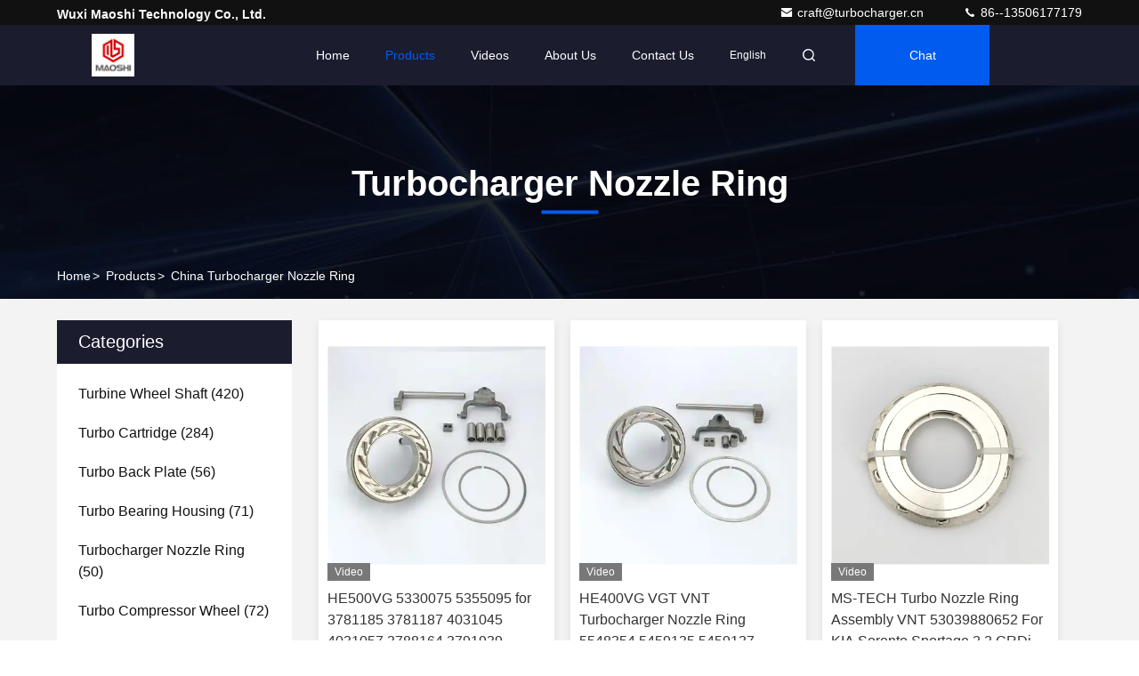

--- FILE ---
content_type: text/html
request_url: https://www.turbo-spareparts.com/supplier-4215527-turbocharger-nozzle-ring
body_size: 28423
content:

<!DOCTYPE html>
<html lang="en">
<head>
	<meta charset="utf-8">
	<meta http-equiv="X-UA-Compatible" content="IE=edge">
	<meta name="viewport" content="width=device-width, initial-scale=1.0, maximum-scale=5.1">
    <title>Turbocharger Nozzle Ring factory, Buy good quality Turbocharger Nozzle Ring Products from China</title>
    <meta name="keywords" content="china Turbocharger Nozzle Ring, Turbocharger Nozzle Ring factory, Buy Turbocharger Nozzle Ring, Good quality Turbocharger Nozzle Ring" />
    <meta name="description" content="Buy low priced Turbocharger Nozzle Ring from Turbocharger Nozzle Ring factory, We provide good quality Turbocharger Nozzle Ring from China." />
     <link rel='preload'
					  href=/photo/turbo-spareparts/sitetpl/style/commonV2.css?ver=1710140320 as='style'><link type='text/css' rel='stylesheet'
					  href=/photo/turbo-spareparts/sitetpl/style/commonV2.css?ver=1710140320 media='all'><meta property="og:title" content="Turbocharger Nozzle Ring factory, Buy good quality Turbocharger Nozzle Ring Products from China" />
<meta property="og:description" content="Buy low priced Turbocharger Nozzle Ring from Turbocharger Nozzle Ring factory, We provide good quality Turbocharger Nozzle Ring from China." />
<meta property="og:type" content="product" />
<meta property="og:availability" content="instock" />
<meta property="og:site_name" content="Wuxi Maoshi Technology Co., Ltd." />
<meta property="og:url" content="https://www.turbo-spareparts.com/supplier-4215527-turbocharger-nozzle-ring" />
<meta property="og:image" content="https://www.turbo-spareparts.com/photo/pt211416212-he500vg_5330075_5355095_for_3781185_3781187_4031045_4031057_3788164_3791939_3791936_3783794_turbocharger_fit_daf_truck_vgt_vnt.jpg" />
<link rel="canonical" href="https://www.turbo-spareparts.com/supplier-4215527-turbocharger-nozzle-ring" />
<link rel="stylesheet" type="text/css" href="/js/guidefirstcommon.css" />
<link rel="stylesheet" type="text/css" href="/js/guidecommon_99709.css" />
<style type="text/css">
/*<![CDATA[*/
.consent__cookie {position: fixed;top: 0;left: 0;width: 100%;height: 0%;z-index: 100000;}.consent__cookie_bg {position: fixed;top: 0;left: 0;width: 100%;height: 100%;background: #000;opacity: .6;display: none }.consent__cookie_rel {position: fixed;bottom:0;left: 0;width: 100%;background: #fff;display: -webkit-box;display: -ms-flexbox;display: flex;flex-wrap: wrap;padding: 24px 80px;-webkit-box-sizing: border-box;box-sizing: border-box;-webkit-box-pack: justify;-ms-flex-pack: justify;justify-content: space-between;-webkit-transition: all ease-in-out .3s;transition: all ease-in-out .3s }.consent__close {position: absolute;top: 20px;right: 20px;cursor: pointer }.consent__close svg {fill: #777 }.consent__close:hover svg {fill: #000 }.consent__cookie_box {flex: 1;word-break: break-word;}.consent__warm {color: #777;font-size: 16px;margin-bottom: 12px;line-height: 19px }.consent__title {color: #333;font-size: 20px;font-weight: 600;margin-bottom: 12px;line-height: 23px }.consent__itxt {color: #333;font-size: 14px;margin-bottom: 12px;display: -webkit-box;display: -ms-flexbox;display: flex;-webkit-box-align: center;-ms-flex-align: center;align-items: center }.consent__itxt i {display: -webkit-inline-box;display: -ms-inline-flexbox;display: inline-flex;width: 28px;height: 28px;border-radius: 50%;background: #e0f9e9;margin-right: 8px;-webkit-box-align: center;-ms-flex-align: center;align-items: center;-webkit-box-pack: center;-ms-flex-pack: center;justify-content: center }.consent__itxt svg {fill: #3ca860 }.consent__txt {color: #a6a6a6;font-size: 14px;margin-bottom: 8px;line-height: 17px }.consent__btns {display: -webkit-box;display: -ms-flexbox;display: flex;-webkit-box-orient: vertical;-webkit-box-direction: normal;-ms-flex-direction: column;flex-direction: column;-webkit-box-pack: center;-ms-flex-pack: center;justify-content: center;flex-shrink: 0;}.consent__btn {width: 280px;height: 40px;line-height: 40px;text-align: center;background: #3ca860;color: #fff;border-radius: 4px;margin: 8px 0;-webkit-box-sizing: border-box;box-sizing: border-box;cursor: pointer;font-size:14px}.consent__btn:hover {background: #00823b }.consent__btn.empty {color: #3ca860;border: 1px solid #3ca860;background: #fff }.consent__btn.empty:hover {background: #3ca860;color: #fff }.open .consent__cookie_bg {display: block }.open .consent__cookie_rel {bottom: 0 }@media (max-width: 760px) {.consent__btns {width: 100%;align-items: center;}.consent__cookie_rel {padding: 20px 24px }}.consent__cookie.open {display: block;}.consent__cookie {display: none;}
/*]]>*/
</style>
<style type="text/css">
/*<![CDATA[*/
@media only screen and (max-width:640px){.contact_now_dialog .content-wrap .desc{background-image:url(/images/cta_images/bg_s.png) !important}}.contact_now_dialog .content-wrap .content-wrap_header .cta-close{background-image:url(/images/cta_images/sprite.png) !important}.contact_now_dialog .content-wrap .desc{background-image:url(/images/cta_images/bg_l.png) !important}.contact_now_dialog .content-wrap .cta-btn i{background-image:url(/images/cta_images/sprite.png) !important}.contact_now_dialog .content-wrap .head-tip img{content:url(/images/cta_images/cta_contact_now.png) !important}.cusim{background-image:url(/images/imicon/im.svg) !important}.cuswa{background-image:url(/images/imicon/wa.png) !important}.cusall{background-image:url(/images/imicon/allchat.svg) !important}
/*]]>*/
</style>
<script type="text/javascript" src="/js/guidefirstcommon.js"></script>
<script type="text/javascript">
/*<![CDATA[*/
window.isvideotpl = 0;window.detailurl = '';
var colorUrl = '';var isShowGuide = 2;var showGuideColor = 0;var im_appid = 10003;var im_msg="Good day, what product are you looking for?";

var cta_cid = 304295;var use_defaulProductInfo = 1;var cta_pid = 0;var test_company = 0;var webim_domain = '';var company_type = 26;var cta_equipment = 'pc'; var setcookie = 'setwebimCookie(0,0,26)'; var whatsapplink = "https://wa.me/8617361733319?text=Hi%2C+Wuxi+Maoshi+Technology+Co.%2C+Ltd.%2C+I%27m+interested+in+your+products."; function insertMeta(){var str = '<meta name="mobile-web-app-capable" content="yes" /><meta name="viewport" content="width=device-width, initial-scale=1.0" />';document.head.insertAdjacentHTML('beforeend',str);} var element = document.querySelector('a.footer_webim_a[href="/webim/webim_tab.html"]');if (element) {element.parentNode.removeChild(element);}

var colorUrl = '';
var aisearch = 0;
var selfUrl = '';
window.playerReportUrl='/vod/view_count/report';
var query_string = ["Products","Show",4215527];
var g_tp = '';
var customtplcolor = 99709;
var str_chat = 'chat';
				var str_call_now = 'call now';
var str_chat_now = 'chat now';
var str_contact1 = 'Get Best Price';var str_chat_lang='english';var str_contact2 = 'Get Price';var str_contact2 = 'Best Price';var str_contact = 'Contact';
window.predomainsub = "";
/*]]>*/
</script>
</head>
<body>
<img src="/logo.gif" style="display:none" alt="logo"/>
<a style="display: none!important;" title="Wuxi Maoshi Technology Co., Ltd." class="float-inquiry" href="/contactnow.html" onclick='setinquiryCookie("{\"showproduct\":0,\"pid\":0,\"name\":\"\",\"source_url\":\"\",\"picurl\":\"\",\"propertyDetail\":[],\"username\":\"Mr. Zhang\",\"viewTime\":\"Last Login : 10 hours 22 minutes ago\",\"subject\":\"Please quote us\",\"countrycode\":\"\"}");'></a>
<script>
var originProductInfo = '';
var originProductInfo = {"showproduct":1,"pid":"40329507","name":"TF035HL Turbocharger Nozzle Ring 4913502652 49135-02650 49135-02652 4913502650","source_url":"\/sale-40329507-tf035hl-turbocharger-nozzle-ring-4913502652-49135-02650-49135-02652-4913502650.html","picurl":"\/photo\/pd157010496-tf035hl_turbocharger_nozzle_ring_4913502652_49135_02650_49135_02652_4913502650.jpg","propertyDetail":[["Model Number","TF035HL"],["Warranty period","6 months"],["Part Number 1","49135-02650"],["Part Number 2","49135-02652"]],"company_name":null,"picurl_c":"\/photo\/pc157010496-tf035hl_turbocharger_nozzle_ring_4913502652_49135_02650_49135_02652_4913502650.jpg","price":"45-65 USD\/piece","username":"Wenjing Liu","viewTime":"Last Login : 2 hours 22 minutes ago","subject":"Can you supply TF035HL Turbocharger Nozzle Ring 4913502652 49135-02650 49135-02652 4913502650 for us","countrycode":""};
var save_url = "/contactsave.html";
var update_url = "/updateinquiry.html";
var productInfo = {};
var defaulProductInfo = {};
var myDate = new Date();
var curDate = myDate.getFullYear()+'-'+(parseInt(myDate.getMonth())+1)+'-'+myDate.getDate();
var message = '';
var default_pop = 1;
var leaveMessageDialog = document.getElementsByClassName('leave-message-dialog')[0]; // 获取弹层
var _$$ = function (dom) {
    return document.querySelectorAll(dom);
};
resInfo = originProductInfo;
resInfo['name'] = resInfo['name'] || '';
defaulProductInfo.pid = resInfo['pid'];
defaulProductInfo.productName = resInfo['name'] ?? '';
defaulProductInfo.productInfo = resInfo['propertyDetail'];
defaulProductInfo.productImg = resInfo['picurl_c'];
defaulProductInfo.subject = resInfo['subject'] ?? '';
defaulProductInfo.productImgAlt = resInfo['name'] ?? '';
var inquirypopup_tmp = 1;
var message = 'Dear,'+'\r\n'+"I am interested in"+' '+trim(resInfo['name'])+", could you send me more details such as type, size, MOQ, material, etc."+'\r\n'+"Thanks!"+'\r\n'+"Waiting for your reply.";
var message_1 = 'Dear,'+'\r\n'+"I am interested in"+' '+trim(resInfo['name'])+", could you send me more details such as type, size, MOQ, material, etc."+'\r\n'+"Thanks!"+'\r\n'+"Waiting for your reply.";
var message_2 = 'Hello,'+'\r\n'+"I am looking for"+' '+trim(resInfo['name'])+", please send me the price, specification and picture."+'\r\n'+"Your swift response will be highly appreciated."+'\r\n'+"Feel free to contact me for more information."+'\r\n'+"Thanks a lot.";
var message_3 = 'Hello,'+'\r\n'+trim(resInfo['name'])+' '+"meets my expectations."+'\r\n'+"Please give me the best price and some other product information."+'\r\n'+"Feel free to contact me via my mail."+'\r\n'+"Thanks a lot.";

var message_4 = 'Dear,'+'\r\n'+"What is the FOB price on your"+' '+trim(resInfo['name'])+'?'+'\r\n'+"Which is the nearest port name?"+'\r\n'+"Please reply me as soon as possible, it would be better to share further information."+'\r\n'+"Regards!";
var message_5 = 'Hi there,'+'\r\n'+"I am very interested in your"+' '+trim(resInfo['name'])+'.'+'\r\n'+"Please send me your product details."+'\r\n'+"Looking forward to your quick reply."+'\r\n'+"Feel free to contact me by mail."+'\r\n'+"Regards!";

var message_6 = 'Dear,'+'\r\n'+"Please provide us with information about your"+' '+trim(resInfo['name'])+", such as type, size, material, and of course the best price."+'\r\n'+"Looking forward to your quick reply."+'\r\n'+"Thank you!";
var message_7 = 'Dear,'+'\r\n'+"Can you supply"+' '+trim(resInfo['name'])+" for us?"+'\r\n'+"First we want a price list and some product details."+'\r\n'+"I hope to get reply asap and look forward to cooperation."+'\r\n'+"Thank you very much.";
var message_8 = 'hi,'+'\r\n'+"I am looking for"+' '+trim(resInfo['name'])+", please give me some more detailed product information."+'\r\n'+"I look forward to your reply."+'\r\n'+"Thank you!";
var message_9 = 'Hello,'+'\r\n'+"Your"+' '+trim(resInfo['name'])+" meets my requirements very well."+'\r\n'+"Please send me the price, specification, and similar model will be OK."+'\r\n'+"Feel free to chat with me."+'\r\n'+"Thanks!";
var message_10 = 'Dear,'+'\r\n'+"I want to know more about the details and quotation of"+' '+trim(resInfo['name'])+'.'+'\r\n'+"Feel free to contact me."+'\r\n'+"Regards!";

var r = getRandom(1,10);

defaulProductInfo.message = eval("message_"+r);
    defaulProductInfo.message = eval("message_"+r);
        var mytAjax = {

    post: function(url, data, fn) {
        var xhr = new XMLHttpRequest();
        xhr.open("POST", url, true);
        xhr.setRequestHeader("Content-Type", "application/x-www-form-urlencoded;charset=UTF-8");
        xhr.setRequestHeader("X-Requested-With", "XMLHttpRequest");
        xhr.setRequestHeader('Content-Type','text/plain;charset=UTF-8');
        xhr.onreadystatechange = function() {
            if(xhr.readyState == 4 && (xhr.status == 200 || xhr.status == 304)) {
                fn.call(this, xhr.responseText);
            }
        };
        xhr.send(data);
    },

    postform: function(url, data, fn) {
        var xhr = new XMLHttpRequest();
        xhr.open("POST", url, true);
        xhr.setRequestHeader("X-Requested-With", "XMLHttpRequest");
        xhr.onreadystatechange = function() {
            if(xhr.readyState == 4 && (xhr.status == 200 || xhr.status == 304)) {
                fn.call(this, xhr.responseText);
            }
        };
        xhr.send(data);
    }
};
/*window.onload = function(){
    leaveMessageDialog = document.getElementsByClassName('leave-message-dialog')[0];
    if (window.localStorage.recordDialogStatus=='undefined' || (window.localStorage.recordDialogStatus!='undefined' && window.localStorage.recordDialogStatus != curDate)) {
        setTimeout(function(){
            if(parseInt(inquirypopup_tmp%10) == 1){
                creatDialog(defaulProductInfo, 1);
            }
        }, 6000);
    }
};*/
function trim(str)
{
    str = str.replace(/(^\s*)/g,"");
    return str.replace(/(\s*$)/g,"");
};
function getRandom(m,n){
    var num = Math.floor(Math.random()*(m - n) + n);
    return num;
};
function strBtn(param) {

    var starattextarea = document.getElementById("textareamessage").value.length;
    var email = document.getElementById("startEmail").value;

    var default_tip = document.querySelectorAll(".watermark_container").length;
    if (20 < starattextarea && starattextarea < 3000) {
        if(default_tip>0){
            document.getElementById("textareamessage1").parentNode.parentNode.nextElementSibling.style.display = "none";
        }else{
            document.getElementById("textareamessage1").parentNode.nextElementSibling.style.display = "none";
        }

    } else {
        if(default_tip>0){
            document.getElementById("textareamessage1").parentNode.parentNode.nextElementSibling.style.display = "block";
        }else{
            document.getElementById("textareamessage1").parentNode.nextElementSibling.style.display = "block";
        }

        return;
    }

    // var re = /^([a-zA-Z0-9_-])+@([a-zA-Z0-9_-])+\.([a-zA-Z0-9_-])+/i;/*邮箱不区分大小写*/
    var re = /^[a-zA-Z0-9][\w-]*(\.?[\w-]+)*@[a-zA-Z0-9-]+(\.[a-zA-Z0-9]+)+$/i;
    if (!re.test(email)) {
        document.getElementById("startEmail").nextElementSibling.style.display = "block";
        return;
    } else {
        document.getElementById("startEmail").nextElementSibling.style.display = "none";
    }

    var subject = document.getElementById("pop_subject").value;
    var pid = document.getElementById("pop_pid").value;
    var message = document.getElementById("textareamessage").value;
    var sender_email = document.getElementById("startEmail").value;
    var tel = '';
    if (document.getElementById("tel0") != undefined && document.getElementById("tel0") != '')
        tel = document.getElementById("tel0").value;
    var form_serialize = '&tel='+tel;

    form_serialize = form_serialize.replace(/\+/g, "%2B");
    mytAjax.post(save_url,"pid="+pid+"&subject="+subject+"&email="+sender_email+"&message="+(message)+form_serialize,function(res){
        var mes = JSON.parse(res);
        if(mes.status == 200){
            var iid = mes.iid;
            document.getElementById("pop_iid").value = iid;
            document.getElementById("pop_uuid").value = mes.uuid;

            if(typeof gtag_report_conversion === "function"){
                gtag_report_conversion();//执行统计js代码
            }
            if(typeof fbq === "function"){
                fbq('track','Purchase');//执行统计js代码
            }
        }
    });
    for (var index = 0; index < document.querySelectorAll(".dialog-content-pql").length; index++) {
        document.querySelectorAll(".dialog-content-pql")[index].style.display = "none";
    };
    $('#idphonepql').val(tel);
    document.getElementById("dialog-content-pql-id").style.display = "block";
    ;
};
function twoBtnOk(param) {

    var selectgender = document.getElementById("Mr").innerHTML;
    var iid = document.getElementById("pop_iid").value;
    var sendername = document.getElementById("idnamepql").value;
    var senderphone = document.getElementById("idphonepql").value;
    var sendercname = document.getElementById("idcompanypql").value;
    var uuid = document.getElementById("pop_uuid").value;
    var gender = 2;
    if(selectgender == 'Mr.') gender = 0;
    if(selectgender == 'Mrs.') gender = 1;
    var pid = document.getElementById("pop_pid").value;
    var form_serialize = '';

        form_serialize = form_serialize.replace(/\+/g, "%2B");

    mytAjax.post(update_url,"iid="+iid+"&gender="+gender+"&uuid="+uuid+"&name="+(sendername)+"&tel="+(senderphone)+"&company="+(sendercname)+form_serialize,function(res){});

    for (var index = 0; index < document.querySelectorAll(".dialog-content-pql").length; index++) {
        document.querySelectorAll(".dialog-content-pql")[index].style.display = "none";
    };
    document.getElementById("dialog-content-pql-ok").style.display = "block";

};
function toCheckMust(name) {
    $('#'+name+'error').hide();
}
function handClidk(param) {
    var starattextarea = document.getElementById("textareamessage1").value.length;
    var email = document.getElementById("startEmail1").value;
    var default_tip = document.querySelectorAll(".watermark_container").length;
    if (20 < starattextarea && starattextarea < 3000) {
        if(default_tip>0){
            document.getElementById("textareamessage1").parentNode.parentNode.nextElementSibling.style.display = "none";
        }else{
            document.getElementById("textareamessage1").parentNode.nextElementSibling.style.display = "none";
        }

    } else {
        if(default_tip>0){
            document.getElementById("textareamessage1").parentNode.parentNode.nextElementSibling.style.display = "block";
        }else{
            document.getElementById("textareamessage1").parentNode.nextElementSibling.style.display = "block";
        }

        return;
    }

    // var re = /^([a-zA-Z0-9_-])+@([a-zA-Z0-9_-])+\.([a-zA-Z0-9_-])+/i;
    var re = /^[a-zA-Z0-9][\w-]*(\.?[\w-]+)*@[a-zA-Z0-9-]+(\.[a-zA-Z0-9]+)+$/i;
    if (!re.test(email)) {
        document.getElementById("startEmail1").nextElementSibling.style.display = "block";
        return;
    } else {
        document.getElementById("startEmail1").nextElementSibling.style.display = "none";
    }

    var subject = document.getElementById("pop_subject").value;
    var pid = document.getElementById("pop_pid").value;
    var message = document.getElementById("textareamessage1").value;
    var sender_email = document.getElementById("startEmail1").value;
    var form_serialize = tel = '';
    if (document.getElementById("tel1") != undefined && document.getElementById("tel1") != '')
        tel = document.getElementById("tel1").value;
        mytAjax.post(save_url,"email="+sender_email+"&tel="+tel+"&pid="+pid+"&message="+message+"&subject="+subject+form_serialize,function(res){

        var mes = JSON.parse(res);
        if(mes.status == 200){
            var iid = mes.iid;
            document.getElementById("pop_iid").value = iid;
            document.getElementById("pop_uuid").value = mes.uuid;
            if(typeof gtag_report_conversion === "function"){
                gtag_report_conversion();//执行统计js代码
            }
        }

    });
    for (var index = 0; index < document.querySelectorAll(".dialog-content-pql").length; index++) {
        document.querySelectorAll(".dialog-content-pql")[index].style.display = "none";
    };
    $('#idphonepql').val(tel);
    document.getElementById("dialog-content-pql-id").style.display = "block";

};
window.addEventListener('load', function () {
    $('.checkbox-wrap label').each(function(){
        if($(this).find('input').prop('checked')){
            $(this).addClass('on')
        }else {
            $(this).removeClass('on')
        }
    })
    $(document).on('click', '.checkbox-wrap label' , function(ev){
        if (ev.target.tagName.toUpperCase() != 'INPUT') {
            $(this).toggleClass('on')
        }
    })
})

function hand_video(pdata) {
    data = JSON.parse(pdata);
    productInfo.productName = data.productName;
    productInfo.productInfo = data.productInfo;
    productInfo.productImg = data.productImg;
    productInfo.subject = data.subject;

    var message = 'Dear,'+'\r\n'+"I am interested in"+' '+trim(data.productName)+", could you send me more details such as type, size, quantity, material, etc."+'\r\n'+"Thanks!"+'\r\n'+"Waiting for your reply.";

    var message = 'Dear,'+'\r\n'+"I am interested in"+' '+trim(data.productName)+", could you send me more details such as type, size, MOQ, material, etc."+'\r\n'+"Thanks!"+'\r\n'+"Waiting for your reply.";
    var message_1 = 'Dear,'+'\r\n'+"I am interested in"+' '+trim(data.productName)+", could you send me more details such as type, size, MOQ, material, etc."+'\r\n'+"Thanks!"+'\r\n'+"Waiting for your reply.";
    var message_2 = 'Hello,'+'\r\n'+"I am looking for"+' '+trim(data.productName)+", please send me the price, specification and picture."+'\r\n'+"Your swift response will be highly appreciated."+'\r\n'+"Feel free to contact me for more information."+'\r\n'+"Thanks a lot.";
    var message_3 = 'Hello,'+'\r\n'+trim(data.productName)+' '+"meets my expectations."+'\r\n'+"Please give me the best price and some other product information."+'\r\n'+"Feel free to contact me via my mail."+'\r\n'+"Thanks a lot.";

    var message_4 = 'Dear,'+'\r\n'+"What is the FOB price on your"+' '+trim(data.productName)+'?'+'\r\n'+"Which is the nearest port name?"+'\r\n'+"Please reply me as soon as possible, it would be better to share further information."+'\r\n'+"Regards!";
    var message_5 = 'Hi there,'+'\r\n'+"I am very interested in your"+' '+trim(data.productName)+'.'+'\r\n'+"Please send me your product details."+'\r\n'+"Looking forward to your quick reply."+'\r\n'+"Feel free to contact me by mail."+'\r\n'+"Regards!";

    var message_6 = 'Dear,'+'\r\n'+"Please provide us with information about your"+' '+trim(data.productName)+", such as type, size, material, and of course the best price."+'\r\n'+"Looking forward to your quick reply."+'\r\n'+"Thank you!";
    var message_7 = 'Dear,'+'\r\n'+"Can you supply"+' '+trim(data.productName)+" for us?"+'\r\n'+"First we want a price list and some product details."+'\r\n'+"I hope to get reply asap and look forward to cooperation."+'\r\n'+"Thank you very much.";
    var message_8 = 'hi,'+'\r\n'+"I am looking for"+' '+trim(data.productName)+", please give me some more detailed product information."+'\r\n'+"I look forward to your reply."+'\r\n'+"Thank you!";
    var message_9 = 'Hello,'+'\r\n'+"Your"+' '+trim(data.productName)+" meets my requirements very well."+'\r\n'+"Please send me the price, specification, and similar model will be OK."+'\r\n'+"Feel free to chat with me."+'\r\n'+"Thanks!";
    var message_10 = 'Dear,'+'\r\n'+"I want to know more about the details and quotation of"+' '+trim(data.productName)+'.'+'\r\n'+"Feel free to contact me."+'\r\n'+"Regards!";

    var r = getRandom(1,10);

    productInfo.message = eval("message_"+r);
            if(parseInt(inquirypopup_tmp/10) == 1){
        productInfo.message = "";
    }
    productInfo.pid = data.pid;
    creatDialog(productInfo, 2);
};

function handDialog(pdata) {
    data = JSON.parse(pdata);
    productInfo.productName = data.productName;
    productInfo.productInfo = data.productInfo;
    productInfo.productImg = data.productImg;
    productInfo.subject = data.subject;

    var message = 'Dear,'+'\r\n'+"I am interested in"+' '+trim(data.productName)+", could you send me more details such as type, size, quantity, material, etc."+'\r\n'+"Thanks!"+'\r\n'+"Waiting for your reply.";

    var message = 'Dear,'+'\r\n'+"I am interested in"+' '+trim(data.productName)+", could you send me more details such as type, size, MOQ, material, etc."+'\r\n'+"Thanks!"+'\r\n'+"Waiting for your reply.";
    var message_1 = 'Dear,'+'\r\n'+"I am interested in"+' '+trim(data.productName)+", could you send me more details such as type, size, MOQ, material, etc."+'\r\n'+"Thanks!"+'\r\n'+"Waiting for your reply.";
    var message_2 = 'Hello,'+'\r\n'+"I am looking for"+' '+trim(data.productName)+", please send me the price, specification and picture."+'\r\n'+"Your swift response will be highly appreciated."+'\r\n'+"Feel free to contact me for more information."+'\r\n'+"Thanks a lot.";
    var message_3 = 'Hello,'+'\r\n'+trim(data.productName)+' '+"meets my expectations."+'\r\n'+"Please give me the best price and some other product information."+'\r\n'+"Feel free to contact me via my mail."+'\r\n'+"Thanks a lot.";

    var message_4 = 'Dear,'+'\r\n'+"What is the FOB price on your"+' '+trim(data.productName)+'?'+'\r\n'+"Which is the nearest port name?"+'\r\n'+"Please reply me as soon as possible, it would be better to share further information."+'\r\n'+"Regards!";
    var message_5 = 'Hi there,'+'\r\n'+"I am very interested in your"+' '+trim(data.productName)+'.'+'\r\n'+"Please send me your product details."+'\r\n'+"Looking forward to your quick reply."+'\r\n'+"Feel free to contact me by mail."+'\r\n'+"Regards!";

    var message_6 = 'Dear,'+'\r\n'+"Please provide us with information about your"+' '+trim(data.productName)+", such as type, size, material, and of course the best price."+'\r\n'+"Looking forward to your quick reply."+'\r\n'+"Thank you!";
    var message_7 = 'Dear,'+'\r\n'+"Can you supply"+' '+trim(data.productName)+" for us?"+'\r\n'+"First we want a price list and some product details."+'\r\n'+"I hope to get reply asap and look forward to cooperation."+'\r\n'+"Thank you very much.";
    var message_8 = 'hi,'+'\r\n'+"I am looking for"+' '+trim(data.productName)+", please give me some more detailed product information."+'\r\n'+"I look forward to your reply."+'\r\n'+"Thank you!";
    var message_9 = 'Hello,'+'\r\n'+"Your"+' '+trim(data.productName)+" meets my requirements very well."+'\r\n'+"Please send me the price, specification, and similar model will be OK."+'\r\n'+"Feel free to chat with me."+'\r\n'+"Thanks!";
    var message_10 = 'Dear,'+'\r\n'+"I want to know more about the details and quotation of"+' '+trim(data.productName)+'.'+'\r\n'+"Feel free to contact me."+'\r\n'+"Regards!";

    var r = getRandom(1,10);
    productInfo.message = eval("message_"+r);
            if(parseInt(inquirypopup_tmp/10) == 1){
        productInfo.message = "";
    }
    productInfo.pid = data.pid;
    creatDialog(productInfo, 2);
};

function closepql(param) {

    leaveMessageDialog.style.display = 'none';
};

function closepql2(param) {

    for (var index = 0; index < document.querySelectorAll(".dialog-content-pql").length; index++) {
        document.querySelectorAll(".dialog-content-pql")[index].style.display = "none";
    };
    document.getElementById("dialog-content-pql-ok").style.display = "block";
};

function decodeHtmlEntities(str) {
    var tempElement = document.createElement('div');
    tempElement.innerHTML = str;
    return tempElement.textContent || tempElement.innerText || '';
}

function initProduct(productInfo,type){

    productInfo.productName = decodeHtmlEntities(productInfo.productName);
    productInfo.message = decodeHtmlEntities(productInfo.message);

    leaveMessageDialog = document.getElementsByClassName('leave-message-dialog')[0];
    leaveMessageDialog.style.display = "block";
    if(type == 3){
        var popinquiryemail = document.getElementById("popinquiryemail").value;
        _$$("#startEmail1")[0].value = popinquiryemail;
    }else{
        _$$("#startEmail1")[0].value = "";
    }
    _$$("#startEmail")[0].value = "";
    _$$("#idnamepql")[0].value = "";
    _$$("#idphonepql")[0].value = "";
    _$$("#idcompanypql")[0].value = "";

    _$$("#pop_pid")[0].value = productInfo.pid;
    _$$("#pop_subject")[0].value = productInfo.subject;
    
    if(parseInt(inquirypopup_tmp/10) == 1){
        productInfo.message = "";
    }

    _$$("#textareamessage1")[0].value = productInfo.message;
    _$$("#textareamessage")[0].value = productInfo.message;

    _$$("#dialog-content-pql-id .titlep")[0].innerHTML = productInfo.productName;
    _$$("#dialog-content-pql-id img")[0].setAttribute("src", productInfo.productImg);
    _$$("#dialog-content-pql-id img")[0].setAttribute("alt", productInfo.productImgAlt);

    _$$("#dialog-content-pql-id-hand img")[0].setAttribute("src", productInfo.productImg);
    _$$("#dialog-content-pql-id-hand img")[0].setAttribute("alt", productInfo.productImgAlt);
    _$$("#dialog-content-pql-id-hand .titlep")[0].innerHTML = productInfo.productName;

    if (productInfo.productInfo.length > 0) {
        var ul2, ul;
        ul = document.createElement("ul");
        for (var index = 0; index < productInfo.productInfo.length; index++) {
            var el = productInfo.productInfo[index];
            var li = document.createElement("li");
            var span1 = document.createElement("span");
            span1.innerHTML = el[0] + ":";
            var span2 = document.createElement("span");
            span2.innerHTML = el[1];
            li.appendChild(span1);
            li.appendChild(span2);
            ul.appendChild(li);

        }
        ul2 = ul.cloneNode(true);
        if (type === 1) {
            _$$("#dialog-content-pql-id .left")[0].replaceChild(ul, _$$("#dialog-content-pql-id .left ul")[0]);
        } else {
            _$$("#dialog-content-pql-id-hand .left")[0].replaceChild(ul2, _$$("#dialog-content-pql-id-hand .left ul")[0]);
            _$$("#dialog-content-pql-id .left")[0].replaceChild(ul, _$$("#dialog-content-pql-id .left ul")[0]);
        }
    };
    for (var index = 0; index < _$$("#dialog-content-pql-id .right ul li").length; index++) {
        _$$("#dialog-content-pql-id .right ul li")[index].addEventListener("click", function (params) {
            _$$("#dialog-content-pql-id .right #Mr")[0].innerHTML = this.innerHTML
        }, false)

    };

};
function closeInquiryCreateDialog() {
    document.getElementById("xuanpan_dialog_box_pql").style.display = "none";
};
function showInquiryCreateDialog() {
    document.getElementById("xuanpan_dialog_box_pql").style.display = "block";
};
function submitPopInquiry(){
    var message = document.getElementById("inquiry_message").value;
    var email = document.getElementById("inquiry_email").value;
    var subject = defaulProductInfo.subject;
    var pid = defaulProductInfo.pid;
    if (email === undefined) {
        showInquiryCreateDialog();
        document.getElementById("inquiry_email").style.border = "1px solid red";
        return false;
    };
    if (message === undefined) {
        showInquiryCreateDialog();
        document.getElementById("inquiry_message").style.border = "1px solid red";
        return false;
    };
    if (email.search(/^\w+((-\w+)|(\.\w+))*\@[A-Za-z0-9]+((\.|-)[A-Za-z0-9]+)*\.[A-Za-z0-9]+$/) == -1) {
        document.getElementById("inquiry_email").style.border= "1px solid red";
        showInquiryCreateDialog();
        return false;
    } else {
        document.getElementById("inquiry_email").style.border= "";
    };
    if (message.length < 20 || message.length >3000) {
        showInquiryCreateDialog();
        document.getElementById("inquiry_message").style.border = "1px solid red";
        return false;
    } else {
        document.getElementById("inquiry_message").style.border = "";
    };
    var tel = '';
    if (document.getElementById("tel") != undefined && document.getElementById("tel") != '')
        tel = document.getElementById("tel").value;

    mytAjax.post(save_url,"pid="+pid+"&subject="+subject+"&email="+email+"&message="+(message)+'&tel='+tel,function(res){
        var mes = JSON.parse(res);
        if(mes.status == 200){
            var iid = mes.iid;
            document.getElementById("pop_iid").value = iid;
            document.getElementById("pop_uuid").value = mes.uuid;

        }
    });
    initProduct(defaulProductInfo);
    for (var index = 0; index < document.querySelectorAll(".dialog-content-pql").length; index++) {
        document.querySelectorAll(".dialog-content-pql")[index].style.display = "none";
    };
    $('#idphonepql').val(tel);
    document.getElementById("dialog-content-pql-id").style.display = "block";

};

//带附件上传
function submitPopInquiryfile(email_id,message_id,check_sort,name_id,phone_id,company_id,attachments){

    if(typeof(check_sort) == 'undefined'){
        check_sort = 0;
    }
    var message = document.getElementById(message_id).value;
    var email = document.getElementById(email_id).value;
    var attachments = document.getElementById(attachments).value;
    if(typeof(name_id) !== 'undefined' && name_id != ""){
        var name  = document.getElementById(name_id).value;
    }
    if(typeof(phone_id) !== 'undefined' && phone_id != ""){
        var phone = document.getElementById(phone_id).value;
    }
    if(typeof(company_id) !== 'undefined' && company_id != ""){
        var company = document.getElementById(company_id).value;
    }
    var subject = defaulProductInfo.subject;
    var pid = defaulProductInfo.pid;

    if(check_sort == 0){
        if (email === undefined) {
            showInquiryCreateDialog();
            document.getElementById(email_id).style.border = "1px solid red";
            return false;
        };
        if (message === undefined) {
            showInquiryCreateDialog();
            document.getElementById(message_id).style.border = "1px solid red";
            return false;
        };

        if (email.search(/^\w+((-\w+)|(\.\w+))*\@[A-Za-z0-9]+((\.|-)[A-Za-z0-9]+)*\.[A-Za-z0-9]+$/) == -1) {
            document.getElementById(email_id).style.border= "1px solid red";
            showInquiryCreateDialog();
            return false;
        } else {
            document.getElementById(email_id).style.border= "";
        };
        if (message.length < 20 || message.length >3000) {
            showInquiryCreateDialog();
            document.getElementById(message_id).style.border = "1px solid red";
            return false;
        } else {
            document.getElementById(message_id).style.border = "";
        };
    }else{

        if (message === undefined) {
            showInquiryCreateDialog();
            document.getElementById(message_id).style.border = "1px solid red";
            return false;
        };

        if (email === undefined) {
            showInquiryCreateDialog();
            document.getElementById(email_id).style.border = "1px solid red";
            return false;
        };

        if (message.length < 20 || message.length >3000) {
            showInquiryCreateDialog();
            document.getElementById(message_id).style.border = "1px solid red";
            return false;
        } else {
            document.getElementById(message_id).style.border = "";
        };

        if (email.search(/^\w+((-\w+)|(\.\w+))*\@[A-Za-z0-9]+((\.|-)[A-Za-z0-9]+)*\.[A-Za-z0-9]+$/) == -1) {
            document.getElementById(email_id).style.border= "1px solid red";
            showInquiryCreateDialog();
            return false;
        } else {
            document.getElementById(email_id).style.border= "";
        };

    };

    mytAjax.post(save_url,"pid="+pid+"&subject="+subject+"&email="+email+"&message="+message+"&company="+company+"&attachments="+attachments,function(res){
        var mes = JSON.parse(res);
        if(mes.status == 200){
            var iid = mes.iid;
            document.getElementById("pop_iid").value = iid;
            document.getElementById("pop_uuid").value = mes.uuid;

            if(typeof gtag_report_conversion === "function"){
                gtag_report_conversion();//执行统计js代码
            }
            if(typeof fbq === "function"){
                fbq('track','Purchase');//执行统计js代码
            }
        }
    });
    initProduct(defaulProductInfo);

    if(name !== undefined && name != ""){
        _$$("#idnamepql")[0].value = name;
    }

    if(phone !== undefined && phone != ""){
        _$$("#idphonepql")[0].value = phone;
    }

    if(company !== undefined && company != ""){
        _$$("#idcompanypql")[0].value = company;
    }

    for (var index = 0; index < document.querySelectorAll(".dialog-content-pql").length; index++) {
        document.querySelectorAll(".dialog-content-pql")[index].style.display = "none";
    };
    document.getElementById("dialog-content-pql-id").style.display = "block";

};
function submitPopInquiryByParam(email_id,message_id,check_sort,name_id,phone_id,company_id){

    if(typeof(check_sort) == 'undefined'){
        check_sort = 0;
    }

    var senderphone = '';
    var message = document.getElementById(message_id).value;
    var email = document.getElementById(email_id).value;
    if(typeof(name_id) !== 'undefined' && name_id != ""){
        var name  = document.getElementById(name_id).value;
    }
    if(typeof(phone_id) !== 'undefined' && phone_id != ""){
        var phone = document.getElementById(phone_id).value;
        senderphone = phone;
    }
    if(typeof(company_id) !== 'undefined' && company_id != ""){
        var company = document.getElementById(company_id).value;
    }
    var subject = defaulProductInfo.subject;
    var pid = defaulProductInfo.pid;

    if(check_sort == 0){
        if (email === undefined) {
            showInquiryCreateDialog();
            document.getElementById(email_id).style.border = "1px solid red";
            return false;
        };
        if (message === undefined) {
            showInquiryCreateDialog();
            document.getElementById(message_id).style.border = "1px solid red";
            return false;
        };

        if (email.search(/^\w+((-\w+)|(\.\w+))*\@[A-Za-z0-9]+((\.|-)[A-Za-z0-9]+)*\.[A-Za-z0-9]+$/) == -1) {
            document.getElementById(email_id).style.border= "1px solid red";
            showInquiryCreateDialog();
            return false;
        } else {
            document.getElementById(email_id).style.border= "";
        };
        if (message.length < 20 || message.length >3000) {
            showInquiryCreateDialog();
            document.getElementById(message_id).style.border = "1px solid red";
            return false;
        } else {
            document.getElementById(message_id).style.border = "";
        };
    }else{

        if (message === undefined) {
            showInquiryCreateDialog();
            document.getElementById(message_id).style.border = "1px solid red";
            return false;
        };

        if (email === undefined) {
            showInquiryCreateDialog();
            document.getElementById(email_id).style.border = "1px solid red";
            return false;
        };

        if (message.length < 20 || message.length >3000) {
            showInquiryCreateDialog();
            document.getElementById(message_id).style.border = "1px solid red";
            return false;
        } else {
            document.getElementById(message_id).style.border = "";
        };

        if (email.search(/^\w+((-\w+)|(\.\w+))*\@[A-Za-z0-9]+((\.|-)[A-Za-z0-9]+)*\.[A-Za-z0-9]+$/) == -1) {
            document.getElementById(email_id).style.border= "1px solid red";
            showInquiryCreateDialog();
            return false;
        } else {
            document.getElementById(email_id).style.border= "";
        };

    };

    var productsku = "";
    if($("#product_sku").length > 0){
        productsku = $("#product_sku").html();
    }

    mytAjax.post(save_url,"tel="+senderphone+"&pid="+pid+"&subject="+subject+"&email="+email+"&message="+message+"&messagesku="+encodeURI(productsku),function(res){
        var mes = JSON.parse(res);
        if(mes.status == 200){
            var iid = mes.iid;
            document.getElementById("pop_iid").value = iid;
            document.getElementById("pop_uuid").value = mes.uuid;

            if(typeof gtag_report_conversion === "function"){
                gtag_report_conversion();//执行统计js代码
            }
            if(typeof fbq === "function"){
                fbq('track','Purchase');//执行统计js代码
            }
        }
    });
    initProduct(defaulProductInfo);

    if(name !== undefined && name != ""){
        _$$("#idnamepql")[0].value = name;
    }

    if(phone !== undefined && phone != ""){
        _$$("#idphonepql")[0].value = phone;
    }

    if(company !== undefined && company != ""){
        _$$("#idcompanypql")[0].value = company;
    }

    for (var index = 0; index < document.querySelectorAll(".dialog-content-pql").length; index++) {
        document.querySelectorAll(".dialog-content-pql")[index].style.display = "none";

    };
    document.getElementById("dialog-content-pql-id").style.display = "block";

};

function creat_videoDialog(productInfo, type) {

    if(type == 1){
        if(default_pop != 1){
            return false;
        }
        window.localStorage.recordDialogStatus = curDate;
    }else{
        default_pop = 0;
    }
    initProduct(productInfo, type);
    if (type === 1) {
        // 自动弹出
        for (var index = 0; index < document.querySelectorAll(".dialog-content-pql").length; index++) {

            document.querySelectorAll(".dialog-content-pql")[index].style.display = "none";
        };
        document.getElementById("dialog-content-pql").style.display = "block";
    } else {
        // 手动弹出
        for (var index = 0; index < document.querySelectorAll(".dialog-content-pql").length; index++) {
            document.querySelectorAll(".dialog-content-pql")[index].style.display = "none";
        };
        document.getElementById("dialog-content-pql-id-hand").style.display = "block";
    }
}

function creatDialog(productInfo, type) {

    if(type == 1){
        if(default_pop != 1){
            return false;
        }
        window.localStorage.recordDialogStatus = curDate;
    }else{
        default_pop = 0;
    }
    initProduct(productInfo, type);
    if (type === 1) {
        // 自动弹出
        for (var index = 0; index < document.querySelectorAll(".dialog-content-pql").length; index++) {

            document.querySelectorAll(".dialog-content-pql")[index].style.display = "none";
        };
        document.getElementById("dialog-content-pql").style.display = "block";
    } else {
        // 手动弹出
        for (var index = 0; index < document.querySelectorAll(".dialog-content-pql").length; index++) {
            document.querySelectorAll(".dialog-content-pql")[index].style.display = "none";
        };
        document.getElementById("dialog-content-pql-id-hand").style.display = "block";
    }
}

//带邮箱信息打开询盘框 emailtype=1表示带入邮箱
function openDialog(emailtype){
    var type = 2;//不带入邮箱，手动弹出
    if(emailtype == 1){
        var popinquiryemail = document.getElementById("popinquiryemail").value;
        // var re = /^([a-zA-Z0-9_-])+@([a-zA-Z0-9_-])+\.([a-zA-Z0-9_-])+/i;
        var re = /^[a-zA-Z0-9][\w-]*(\.?[\w-]+)*@[a-zA-Z0-9-]+(\.[a-zA-Z0-9]+)+$/i;
        if (!re.test(popinquiryemail)) {
            //前端提示样式;
            showInquiryCreateDialog();
            document.getElementById("popinquiryemail").style.border = "1px solid red";
            return false;
        } else {
            //前端提示样式;
        }
        var type = 3;
    }
    creatDialog(defaulProductInfo,type);
}

//上传附件
function inquiryUploadFile(){
    var fileObj = document.querySelector("#fileId").files[0];
    //构建表单数据
    var formData = new FormData();
    var filesize = fileObj.size;
    if(filesize > 10485760 || filesize == 0) {
        document.getElementById("filetips").style.display = "block";
        return false;
    }else {
        document.getElementById("filetips").style.display = "none";
    }
    formData.append('popinquiryfile', fileObj);
    document.getElementById("quotefileform").reset();
    var save_url = "/inquiryuploadfile.html";
    mytAjax.postform(save_url,formData,function(res){
        var mes = JSON.parse(res);
        if(mes.status == 200){
            document.getElementById("uploader-file-info").innerHTML = document.getElementById("uploader-file-info").innerHTML + "<span class=op>"+mes.attfile.name+"<a class=delatt id=att"+mes.attfile.id+" onclick=delatt("+mes.attfile.id+");>Delete</a></span>";
            var nowattachs = document.getElementById("attachments").value;
            if( nowattachs !== ""){
                var attachs = JSON.parse(nowattachs);
                attachs[mes.attfile.id] = mes.attfile;
            }else{
                var attachs = {};
                attachs[mes.attfile.id] = mes.attfile;
            }
            document.getElementById("attachments").value = JSON.stringify(attachs);
        }
    });
}
//附件删除
function delatt(attid)
{
    var nowattachs = document.getElementById("attachments").value;
    if( nowattachs !== ""){
        var attachs = JSON.parse(nowattachs);
        if(attachs[attid] == ""){
            return false;
        }
        var formData = new FormData();
        var delfile = attachs[attid]['filename'];
        var save_url = "/inquirydelfile.html";
        if(delfile != "") {
            formData.append('delfile', delfile);
            mytAjax.postform(save_url, formData, function (res) {
                if(res !== "") {
                    var mes = JSON.parse(res);
                    if (mes.status == 200) {
                        delete attachs[attid];
                        document.getElementById("attachments").value = JSON.stringify(attachs);
                        var s = document.getElementById("att"+attid);
                        s.parentNode.remove();
                    }
                }
            });
        }
    }else{
        return false;
    }
}

</script>
<div class="leave-message-dialog" style="display: none">
<style>
    .leave-message-dialog .close:before, .leave-message-dialog .close:after{
        content:initial;
    }
</style>
<div class="dialog-content-pql" id="dialog-content-pql" style="display: none">
    <span class="close" onclick="closepql()"><img src="/images/close.png" alt="close"></span>
    <div class="title">
        <p class="firstp-pql">Leave a Message</p>
        <p class="lastp-pql">We will call you back soon!</p>
    </div>
    <div class="form">
        <div class="textarea">
            <textarea style='font-family: robot;'  name="" id="textareamessage" cols="30" rows="10" style="margin-bottom:14px;width:100%"
                placeholder="Please enter your inquiry details."></textarea>
        </div>
        <p class="error-pql"> <span class="icon-pql"><img src="/images/error.png" alt="Wuxi Maoshi Technology Co., Ltd."></span> Your message must be between 20-3,000 characters!</p>
        <input id="startEmail" type="text" placeholder="Enter your E-mail" onkeydown="if(event.keyCode === 13){ strBtn();}">
        <p class="error-pql"><span class="icon-pql"><img src="/images/error.png" alt="Wuxi Maoshi Technology Co., Ltd."></span> Please check your E-mail! </p>
                <div class="operations">
            <div class='btn' id="submitStart" type="submit" onclick="strBtn()">SUBMIT</div>
        </div>
            </div>
</div>
<div class="dialog-content-pql dialog-content-pql-id" id="dialog-content-pql-id" style="display:none">
        <span class="close" onclick="closepql2()"><svg t="1648434466530" class="icon" viewBox="0 0 1024 1024" version="1.1" xmlns="http://www.w3.org/2000/svg" p-id="2198" width="16" height="16"><path d="M576 512l277.333333 277.333333-64 64-277.333333-277.333333L234.666667 853.333333 170.666667 789.333333l277.333333-277.333333L170.666667 234.666667 234.666667 170.666667l277.333333 277.333333L789.333333 170.666667 853.333333 234.666667 576 512z" fill="#444444" p-id="2199"></path></svg></span>
    <div class="left">
        <div class="img"><img></div>
        <p class="titlep"></p>
        <ul> </ul>
    </div>
    <div class="right">
                <p class="title">More information facilitates better communication.</p>
                <div style="position: relative;">
            <div class="mr"> <span id="Mr">Mr.</span>
                <ul>
                    <li>Mr.</li>
                    <li>Mrs.</li>
                </ul>
            </div>
            <input style="text-indent: 80px;" type="text" id="idnamepql" placeholder="Input your name">
        </div>
        <input type="text"  id="idphonepql"  placeholder="Phone Number">
        <input type="text" id="idcompanypql"  placeholder="Company" onkeydown="if(event.keyCode === 13){ twoBtnOk();}">
                <div class="btn form_new" id="twoBtnOk" onclick="twoBtnOk()">OK</div>
    </div>
</div>

<div class="dialog-content-pql dialog-content-pql-ok" id="dialog-content-pql-ok" style="display:none">
        <span class="close" onclick="closepql()"><svg t="1648434466530" class="icon" viewBox="0 0 1024 1024" version="1.1" xmlns="http://www.w3.org/2000/svg" p-id="2198" width="16" height="16"><path d="M576 512l277.333333 277.333333-64 64-277.333333-277.333333L234.666667 853.333333 170.666667 789.333333l277.333333-277.333333L170.666667 234.666667 234.666667 170.666667l277.333333 277.333333L789.333333 170.666667 853.333333 234.666667 576 512z" fill="#444444" p-id="2199"></path></svg></span>
    <div class="duihaook"></div>
        <p class="title">Submitted successfully!</p>
        <p class="p1" style="text-align: center; font-size: 18px; margin-top: 14px;">We will call you back soon!</p>
    <div class="btn" onclick="closepql()" id="endOk" style="margin: 0 auto;margin-top: 50px;">OK</div>
</div>
<div class="dialog-content-pql dialog-content-pql-id dialog-content-pql-id-hand" id="dialog-content-pql-id-hand"
    style="display:none">
     <input type="hidden" name="pop_pid" id="pop_pid" value="0">
     <input type="hidden" name="pop_subject" id="pop_subject" value="">
     <input type="hidden" name="pop_iid" id="pop_iid" value="0">
     <input type="hidden" name="pop_uuid" id="pop_uuid" value="0">
        <span class="close" onclick="closepql()"><svg t="1648434466530" class="icon" viewBox="0 0 1024 1024" version="1.1" xmlns="http://www.w3.org/2000/svg" p-id="2198" width="16" height="16"><path d="M576 512l277.333333 277.333333-64 64-277.333333-277.333333L234.666667 853.333333 170.666667 789.333333l277.333333-277.333333L170.666667 234.666667 234.666667 170.666667l277.333333 277.333333L789.333333 170.666667 853.333333 234.666667 576 512z" fill="#444444" p-id="2199"></path></svg></span>
    <div class="left">
        <div class="img"><img></div>
        <p class="titlep"></p>
        <ul> </ul>
    </div>
    <div class="right" style="float:right">
                <div class="title">
            <p class="firstp-pql">Leave a Message</p>
            <p class="lastp-pql">We will call you back soon!</p>
        </div>
                <div class="form">
            <div class="textarea">
                <textarea style='font-family: robot;' name="message" id="textareamessage1" cols="30" rows="10"
                    placeholder="Please enter your inquiry details."></textarea>
            </div>
            <p class="error-pql"> <span class="icon-pql"><img src="/images/error.png" alt="Wuxi Maoshi Technology Co., Ltd."></span> Your message must be between 20-3,000 characters!</p>

                            <input style="display:none" id="tel1" name="tel" type="text" oninput="value=value.replace(/[^0-9_+-]/g,'');" placeholder="Phone Number">
                        <input id='startEmail1' name='email' data-type='1' type='text'
                   placeholder="Enter your E-mail"
                   onkeydown='if(event.keyCode === 13){ handClidk();}'>
            
            <p class='error-pql'><span class='icon-pql'>
                    <img src="/images/error.png" alt="Wuxi Maoshi Technology Co., Ltd."></span> Please check your E-mail!            </p>

            <div class="operations">
                <div class='btn' id="submitStart1" type="submit" onclick="handClidk()">SUBMIT</div>
            </div>
        </div>
    </div>
</div>
</div>
<div id="xuanpan_dialog_box_pql" class="xuanpan_dialog_box_pql"
    style="display:none;background:rgba(0,0,0,.6);width:100%;height:100%;position: fixed;top:0;left:0;z-index: 999999;">
    <div class="box_pql"
      style="width:526px;height:206px;background:rgba(255,255,255,1);opacity:1;border-radius:4px;position: absolute;left: 50%;top: 50%;transform: translate(-50%,-50%);">
      <div onclick="closeInquiryCreateDialog()" class="close close_create_dialog"
        style="cursor: pointer;height:42px;width:40px;float:right;padding-top: 16px;"><span
          style="display: inline-block;width: 25px;height: 2px;background: rgb(114, 114, 114);transform: rotate(45deg); "><span
            style="display: block;width: 25px;height: 2px;background: rgb(114, 114, 114);transform: rotate(-90deg); "></span></span>
      </div>
      <div
        style="height: 72px; overflow: hidden; text-overflow: ellipsis; display:-webkit-box;-ebkit-line-clamp: 3;-ebkit-box-orient: vertical; margin-top: 58px; padding: 0 84px; font-size: 18px; color: rgba(51, 51, 51, 1); text-align: center; ">
        Please leave your correct email and detailed requirements (20-3,000 characters).</div>
      <div onclick="closeInquiryCreateDialog()" class="close_create_dialog"
        style="width: 139px; height: 36px; background: rgba(253, 119, 34, 1); border-radius: 4px; margin: 16px auto; color: rgba(255, 255, 255, 1); font-size: 18px; line-height: 36px; text-align: center;">
        OK</div>
    </div>
</div>
<style type="text/css">.vr-asidebox {position: fixed; bottom: 290px; left: 16px; width: 160px; height: 90px; background: #eee; overflow: hidden; border: 4px solid rgba(4, 120, 237, 0.24); box-shadow: 0px 8px 16px rgba(0, 0, 0, 0.08); border-radius: 8px; display: none; z-index: 1000; } .vr-small {position: fixed; bottom: 290px; left: 16px; width: 72px; height: 90px; background: url(/images/ctm_icon_vr.png) no-repeat center; background-size: 69.5px; overflow: hidden; display: none; cursor: pointer; z-index: 1000; display: block; text-decoration: none; } .vr-group {position: relative; } .vr-animate {width: 160px; height: 90px; background: #eee; position: relative; } .js-marquee {/*margin-right: 0!important;*/ } .vr-link {position: absolute; top: 0; left: 0; width: 100%; height: 100%; display: none; } .vr-mask {position: absolute; top: 0px; left: 0px; width: 100%; height: 100%; display: block; background: #000; opacity: 0.4; } .vr-jump {position: absolute; top: 0px; left: 0px; width: 100%; height: 100%; display: block; background: url(/images/ctm_icon_see.png) no-repeat center center; background-size: 34px; font-size: 0; } .vr-close {position: absolute; top: 50%; right: 0px; width: 16px; height: 20px; display: block; transform: translate(0, -50%); background: rgba(255, 255, 255, 0.6); border-radius: 4px 0px 0px 4px; cursor: pointer; } .vr-close i {position: absolute; top: 0px; left: 0px; width: 100%; height: 100%; display: block; background: url(/images/ctm_icon_left.png) no-repeat center center; background-size: 16px; } .vr-group:hover .vr-link {display: block; } .vr-logo {position: absolute; top: 4px; left: 4px; width: 50px; height: 14px; background: url(/images/ctm_icon_vrshow.png) no-repeat; background-size: 48px; }
</style>

<div data-head='head'>
<div class="header_p_99709">
      <div class="header_p_main">
        <div class="header_p_left ecer-ellipsis">Wuxi Maoshi Technology Co., Ltd.</div>
        <div class="header_p_right">
          <a class="header_p_a header_p_a1" title="Wuxi Maoshi Technology Co., Ltd." href="mailto:craft@turbocharger.cn">
            <i class="feitian ft-contact2"></i>craft@turbocharger.cn
          </a>
          <a class="header_p_a" title="Wuxi Maoshi Technology Co., Ltd." href="tel:86--13506177179">
            <i class="feitian ft-phone1"></i> 86--13506177179
          </a>
        </div>
      </div>
      <div class="header_p_main2">
        <div
          class="header_p_logo image-all ecer-flex ecer-flex-align ecer-flex-start">
          <svg
            t="1678689866105"
            class="icon"
            viewBox="0 0 1024 1024"
            version="1.1"
            xmlns="http://www.w3.org/2000/svg"
            p-id="8460"
            width="36"
            height="36">
            <path
              d="M196.266667 277.333333h635.733333c17.066667 0 34.133333-12.8 34.133333-34.133333s-17.066667-29.866667-38.4-29.866667H196.266667c-21.333333 0-34.133333 17.066667-34.133334 34.133334s12.8 29.866667 34.133334 29.866666zM827.733333 477.866667H196.266667c-17.066667 0-34.133333 12.8-34.133334 34.133333s12.8 34.133333 34.133334 34.133333h635.733333c17.066667 0 34.133333-12.8 34.133333-34.133333s-17.066667-34.133333-38.4-34.133333zM827.733333 746.666667H196.266667c-17.066667 0-34.133333 12.8-34.133334 34.133333s12.8 29.866667 34.133334 29.866667h635.733333c17.066667 0 34.133333-12.8 34.133333-34.133334s-17.066667-29.866667-38.4-29.866666z"
              fill="#ffffff"
              p-id="8461"></path>
          </svg>
          <a href="/" title="Wuxi Maoshi Technology Co., Ltd.">
                 <img
            src="/logo.gif" alt="Wuxi Maoshi Technology Co., Ltd."
          />
            </a>
        </div>
        
        
        
        
        <div class="header_p_right">
          <div class="p_sub ecer-flex">
                                                                             
                              <div class="p_item p_child_item">
                  <a class="p_item  level1-a 
                                                                                                                                                                                                                                                                                                                              "   href="/" title="Home">
                                      Home
                                    </a>
                                    
                    
                                                   </div>
                                                                             
                              <div class="p_item p_child_item">
                  <a class="p_item  level1-a 
                                  active1
                "   href="/products.html" title="Products">
                                      Products
                                    </a>
                                    <div class="p_child">
                    
                                          <!-- 二级 -->
                      <div class="p_child_item">
                          <a class="level2-a ecer-ellipsis " href=/supplier-4215522-turbine-wheel-shaft title="quality Turbine Wheel Shaft factory"><span class="main-a">Turbine Wheel Shaft</span>
                                                    </a>
                                                </div>
                                            <!-- 二级 -->
                      <div class="p_child_item">
                          <a class="level2-a ecer-ellipsis " href=/supplier-4215523-turbo-cartridge title="quality Turbo Cartridge factory"><span class="main-a">Turbo Cartridge</span>
                                                    </a>
                                                </div>
                                            <!-- 二级 -->
                      <div class="p_child_item">
                          <a class="level2-a ecer-ellipsis " href=/supplier-4215525-turbo-back-plate title="quality Turbo Back Plate factory"><span class="main-a">Turbo Back Plate</span>
                                                    </a>
                                                </div>
                                            <!-- 二级 -->
                      <div class="p_child_item">
                          <a class="level2-a ecer-ellipsis " href=/supplier-4215526-turbo-bearing-housing title="quality Turbo Bearing Housing factory"><span class="main-a">Turbo Bearing Housing</span>
                                                    </a>
                                                </div>
                                            <!-- 二级 -->
                      <div class="p_child_item">
                          <a class="level2-a ecer-ellipsis active2" href=/supplier-4215527-turbocharger-nozzle-ring title="quality Turbocharger Nozzle Ring factory"><span class="main-a">Turbocharger Nozzle Ring</span>
                                                    </a>
                                                </div>
                                            <!-- 二级 -->
                      <div class="p_child_item">
                          <a class="level2-a ecer-ellipsis " href=/supplier-4215532-turbo-compressor-wheel title="quality Turbo Compressor Wheel factory"><span class="main-a">Turbo Compressor Wheel</span>
                                                    </a>
                                                </div>
                                            <!-- 二级 -->
                      <div class="p_child_item">
                          <a class="level2-a ecer-ellipsis " href=/supplier-4215528-turbo-electronic-actuator title="quality Turbo Electronic Actuator factory"><span class="main-a">Turbo Electronic Actuator</span>
                                                    </a>
                                                </div>
                                            <!-- 二级 -->
                      <div class="p_child_item">
                          <a class="level2-a ecer-ellipsis " href=/supplier-4215530-turbo-exhaust-housing title="quality Turbo Exhaust Housing factory"><span class="main-a">Turbo Exhaust Housing</span>
                                                    </a>
                                                </div>
                                            <!-- 二级 -->
                      <div class="p_child_item">
                          <a class="level2-a ecer-ellipsis " href=/supplier-4215531-turbo-compressor-housing title="quality Turbo Compressor Housing factory"><span class="main-a">Turbo Compressor Housing</span>
                                                    </a>
                                                </div>
                                            <!-- 二级 -->
                      <div class="p_child_item">
                          <a class="level2-a ecer-ellipsis " href=/supplier-4215524-turbo-chra-cartridge title="quality Turbo CHRA Cartridge factory"><span class="main-a">Turbo CHRA Cartridge</span>
                                                    </a>
                                                </div>
                                            <!-- 二级 -->
                      <div class="p_child_item">
                          <a class="level2-a ecer-ellipsis " href=/supplier-4215536-turbo-ball-bearing title="quality Turbo Ball Bearing factory"><span class="main-a">Turbo Ball Bearing</span>
                                                    </a>
                                                </div>
                                            <!-- 二级 -->
                      <div class="p_child_item">
                          <a class="level2-a ecer-ellipsis " href=/supplier-4215539-turbo-repair-kits title="quality Turbo Repair kits factory"><span class="main-a">Turbo Repair kits</span>
                                                    </a>
                                                </div>
                                            <!-- 二级 -->
                      <div class="p_child_item">
                          <a class="level2-a ecer-ellipsis " href=/supplier-4215542-turbo-spare-parts title="quality Turbo Spare Parts factory"><span class="main-a">Turbo Spare Parts</span>
                           <i class="feitian ft-next1"></i>                          </a>
                                                    <div class="p_child p_child2">
                                                                    <!-- 三级 -->
                                    <div class="p_child_item">
                                      <a class="level3-a ecer-ellipsis " href=/supplier-4215543-turbo-charger-wastegate title="quality Turbo Charger Wastegate factory"><span class="main-a">Turbo Charger Wastegate</span></a>
                                                                            </div>
                                                                    <!-- 三级 -->
                                    <div class="p_child_item">
                                      <a class="level3-a ecer-ellipsis " href=/supplier-4215544-retaining-ring title="quality Retaining Ring factory"><span class="main-a">Retaining Ring</span></a>
                                                                            </div>
                                                                    <!-- 三级 -->
                                    <div class="p_child_item">
                                      <a class="level3-a ecer-ellipsis " href=/supplier-4215545-turbo-gasket title="quality Turbo Gasket factory"><span class="main-a">Turbo Gasket</span></a>
                                                                            </div>
                                                                    <!-- 三级 -->
                                    <div class="p_child_item">
                                      <a class="level3-a ecer-ellipsis " href=/supplier-4215546-turbo-v-band title="quality Turbo V Band factory"><span class="main-a">Turbo V Band</span></a>
                                                                            </div>
                                                                    <!-- 三级 -->
                                    <div class="p_child_item">
                                      <a class="level3-a ecer-ellipsis " href=/supplier-4215547-turbo-heat-shield title="quality Turbo Heat Shield factory"><span class="main-a">Turbo Heat Shield</span></a>
                                                                            </div>
                                                                    <!-- 三级 -->
                                    <div class="p_child_item">
                                      <a class="level3-a ecer-ellipsis " href=/supplier-4215548-turbo-thrust-bearing title="quality Turbo Thrust Bearing factory"><span class="main-a">Turbo Thrust Bearing</span></a>
                                                                            </div>
                                                                    <!-- 三级 -->
                                    <div class="p_child_item">
                                      <a class="level3-a ecer-ellipsis " href=/supplier-4215549-turbo-journal-bearing title="quality Turbo Journal Bearing factory"><span class="main-a">Turbo Journal Bearing</span></a>
                                                                            </div>
                                                        </div>
                                                </div>
                                            <!-- 二级 -->
                      <div class="p_child_item">
                          <a class="level2-a ecer-ellipsis " href=/supplier-4238758-turbocharger title="quality Turbocharger factory"><span class="main-a">Turbocharger</span>
                                                    </a>
                                                </div>
                                            <!-- 二级 -->
                      <div class="p_child_item">
                          <a class="level2-a ecer-ellipsis " href=/supplier-4779404-wastegate-rattle-flapper title="quality Wastegate Rattle Flapper factory"><span class="main-a">Wastegate Rattle Flapper</span>
                                                    </a>
                                                </div>
                                        </div>
                                    
                    
                                                   </div>
                                                                             
                              <div class="p_item p_child_item">
                  <a class="p_item  level1-a 
                                                                                                                                                                                                                                                                                                                              " target="_blank"  href="/video.html" title="Videos">
                                      Videos
                                    </a>
                                    
                    
                                                   </div>
                                                                             
                              <div class="p_item p_child_item">
                  <a class="p_item  level1-a 
                                                                                                                                                                                                                                                                                                                              "   href="/aboutus.html" title="About Us">
                                      About Us
                                    </a>
                                    
                    
                                    <div class="p_child">
                                                                                                    
                                                                                                                        
                                                                                                                        
                                                                                  <div class="p_child_item ">
                        <a class="" href="/aboutus.html" title="About Us">Company Profile</a>
                      </div>
                                                                                
                                                                                                    <div class="p_child_item">
                      <a class="" href="/factory.html" title="Factory Tour">Factory Tour</a>
                    </div>
                                                            
                                                                                                                        <div class="p_child_item">
                      <a class="level2-a " href="/quality.html" title="Quality Control">Quality Control</a>
                    </div>
                                        
                                                                                                                        
                                                                                                                        
                                                          </div>
                                                   </div>
                                                                                                                                                                         
                              <div class="p_item p_child_item">
                  <a class="p_item  level1-a 
                                                                                                                                                                                                                                                                                                                              "   href="/contactus.html" title="Contact Us">
                                      Contact Us
                                    </a>
                                    
                    
                                                   </div>
                                                                             
                             
                            
            <div class="p_item p_child_item p_serch english">
              <div class="p_country"> english</div>
              <div class="icon_country feitian ft-language2"></div>
              <!-- 一级 -->
                <div class="p_child english_box">
                                      
                    <div class="p_child_item">
                        <a href="https://www.turbo-spareparts.com/supplier-4215527-turbocharger-nozzle-ring" title="english">english </a>
                    </div>
                                      
                    <div class="p_child_item">
                        <a href="https://french.turbo-spareparts.com/supplier-4215527-turbocharger-nozzle-ring" title="français">français </a>
                    </div>
                                      
                    <div class="p_child_item">
                        <a href="https://german.turbo-spareparts.com/supplier-4215527-turbocharger-nozzle-ring" title="Deutsch">Deutsch </a>
                    </div>
                                      
                    <div class="p_child_item">
                        <a href="https://italian.turbo-spareparts.com/supplier-4215527-turbocharger-nozzle-ring" title="Italiano">Italiano </a>
                    </div>
                                      
                    <div class="p_child_item">
                        <a href="https://russian.turbo-spareparts.com/supplier-4215527-turbocharger-nozzle-ring" title="Русский">Русский </a>
                    </div>
                                      
                    <div class="p_child_item">
                        <a href="https://spanish.turbo-spareparts.com/supplier-4215527-turbocharger-nozzle-ring" title="Español">Español </a>
                    </div>
                                      
                    <div class="p_child_item">
                        <a href="https://portuguese.turbo-spareparts.com/supplier-4215527-turbocharger-nozzle-ring" title="português">português </a>
                    </div>
                                      
                    <div class="p_child_item">
                        <a href="https://dutch.turbo-spareparts.com/supplier-4215527-turbocharger-nozzle-ring" title="Nederlandse">Nederlandse </a>
                    </div>
                                      
                    <div class="p_child_item">
                        <a href="https://greek.turbo-spareparts.com/supplier-4215527-turbocharger-nozzle-ring" title="ελληνικά">ελληνικά </a>
                    </div>
                                      
                    <div class="p_child_item">
                        <a href="https://japanese.turbo-spareparts.com/supplier-4215527-turbocharger-nozzle-ring" title="日本語">日本語 </a>
                    </div>
                                      
                    <div class="p_child_item">
                        <a href="https://korean.turbo-spareparts.com/supplier-4215527-turbocharger-nozzle-ring" title="한국">한국 </a>
                    </div>
                                      
                    <div class="p_child_item">
                        <a href="https://arabic.turbo-spareparts.com/supplier-4215527-turbocharger-nozzle-ring" title="العربية">العربية </a>
                    </div>
                                      
                    <div class="p_child_item">
                        <a href="https://hindi.turbo-spareparts.com/supplier-4215527-turbocharger-nozzle-ring" title="हिन्दी">हिन्दी </a>
                    </div>
                                      
                    <div class="p_child_item">
                        <a href="https://turkish.turbo-spareparts.com/supplier-4215527-turbocharger-nozzle-ring" title="Türkçe">Türkçe </a>
                    </div>
                                      
                    <div class="p_child_item">
                        <a href="https://indonesian.turbo-spareparts.com/supplier-4215527-turbocharger-nozzle-ring" title="indonesia">indonesia </a>
                    </div>
                                      
                    <div class="p_child_item">
                        <a href="https://vietnamese.turbo-spareparts.com/supplier-4215527-turbocharger-nozzle-ring" title="tiếng Việt">tiếng Việt </a>
                    </div>
                                      
                    <div class="p_child_item">
                        <a href="https://thai.turbo-spareparts.com/supplier-4215527-turbocharger-nozzle-ring" title="ไทย">ไทย </a>
                    </div>
                                      
                    <div class="p_child_item">
                        <a href="https://bengali.turbo-spareparts.com/supplier-4215527-turbocharger-nozzle-ring" title="বাংলা">বাংলা </a>
                    </div>
                                      
                    <div class="p_child_item">
                        <a href="https://persian.turbo-spareparts.com/supplier-4215527-turbocharger-nozzle-ring" title="فارسی">فارسی </a>
                    </div>
                                      
                    <div class="p_child_item">
                        <a href="https://polish.turbo-spareparts.com/supplier-4215527-turbocharger-nozzle-ring" title="polski">polski </a>
                    </div>
                                    </div>
                <!-- 一级 -->
            </div>
            <div class="p_item p_serch serchiput">
              <span class="feitian ft-search1"></span>
              <form
                id="formSearch"
                method="POST"
                onsubmit="return jsWidgetSearch(this,'');">
                <div class="p_search_input">
                  <input
                    onchange="(e)=>{ e.stopPropagation();}"
                    type="text"
                    name="keyword"
                    placeholder="Search" />
                    
                    <div class="boxsearch"></div>
                </div>
              </form>
            </div>
            
                <a  class="p_item p_quote" href='/contactnow.html' title="Quote" onclick='setinquiryCookie("{\"showproduct\":0,\"pid\":0,\"name\":\"\",\"source_url\":\"\",\"picurl\":\"\",\"propertyDetail\":[],\"username\":\"Mr. Zhang\",\"viewTime\":\"Last Login : 9 hours 22 minutes ago\",\"subject\":\"Please quote us\",\"countrycode\":\"\"}");'>Quote</a>
           
          </div>
        </div>
      </div>
      
      
      
      
      
      <div class="header_fixed">
        <div class="header_p_box">
          <div class="ecer-ellipsis email_p">
            <a class="header_p_a" title="iconfont" href="mailto:craft@turbocharger.cn">
              <i class="feitian ft-contact2"></i> craft@turbocharger.cn
            </a>
          </div>
          <div class="logo_p ecer-flex ecer-flex-align ecer-flex-space-between">
           
           <a class="imglogo" href="/" title="Home">
                <img src="/logo.gif" alt="Wuxi Maoshi Technology Co., Ltd." /> 
            </a>
            <i class="feitian ft-close2"></i>
          </div>
          <div class="header_menu_p">
                <div class="p_sub ">
                                                                                                                     
                                              <div class="p_item p_child_item">
                          <a class="p_item  level1-a 
                                                                                                                                                                                                                                                                                                                                                                                                                                                                                      "   href="/" title="Home">
                                                      Home 
                                                                                </a>
                                                    
                            
                                                                           </div>
                                                                                                                     
                                              <div class="p_item p_child_item">
                          <a class="p_item  level1-a 
                                                  active1
                        "   href="/products.html" title="Products">
                                                      Products 
                            <i class="feitian upadds"></i>                                                    </a>
                                                    <div class="p_child">
                            
                                                          <!-- 二级 -->
                              <div class="p_child_item">
                                  <a class="level2-a ecer-ellipsis " href=/supplier-4215522-turbine-wheel-shaft title="quality Turbine Wheel Shaft factory"><span class="main-a">Turbine Wheel Shaft</span>
                                                                    </a>
                                                                </div>
                                                            <!-- 二级 -->
                              <div class="p_child_item">
                                  <a class="level2-a ecer-ellipsis " href=/supplier-4215523-turbo-cartridge title="quality Turbo Cartridge factory"><span class="main-a">Turbo Cartridge</span>
                                                                    </a>
                                                                </div>
                                                            <!-- 二级 -->
                              <div class="p_child_item">
                                  <a class="level2-a ecer-ellipsis " href=/supplier-4215525-turbo-back-plate title="quality Turbo Back Plate factory"><span class="main-a">Turbo Back Plate</span>
                                                                    </a>
                                                                </div>
                                                            <!-- 二级 -->
                              <div class="p_child_item">
                                  <a class="level2-a ecer-ellipsis " href=/supplier-4215526-turbo-bearing-housing title="quality Turbo Bearing Housing factory"><span class="main-a">Turbo Bearing Housing</span>
                                                                    </a>
                                                                </div>
                                                            <!-- 二级 -->
                              <div class="p_child_item">
                                  <a class="level2-a ecer-ellipsis active2" href=/supplier-4215527-turbocharger-nozzle-ring title="quality Turbocharger Nozzle Ring factory"><span class="main-a">Turbocharger Nozzle Ring</span>
                                                                    </a>
                                                                </div>
                                                            <!-- 二级 -->
                              <div class="p_child_item">
                                  <a class="level2-a ecer-ellipsis " href=/supplier-4215532-turbo-compressor-wheel title="quality Turbo Compressor Wheel factory"><span class="main-a">Turbo Compressor Wheel</span>
                                                                    </a>
                                                                </div>
                                                            <!-- 二级 -->
                              <div class="p_child_item">
                                  <a class="level2-a ecer-ellipsis " href=/supplier-4215528-turbo-electronic-actuator title="quality Turbo Electronic Actuator factory"><span class="main-a">Turbo Electronic Actuator</span>
                                                                    </a>
                                                                </div>
                                                            <!-- 二级 -->
                              <div class="p_child_item">
                                  <a class="level2-a ecer-ellipsis " href=/supplier-4215530-turbo-exhaust-housing title="quality Turbo Exhaust Housing factory"><span class="main-a">Turbo Exhaust Housing</span>
                                                                    </a>
                                                                </div>
                                                            <!-- 二级 -->
                              <div class="p_child_item">
                                  <a class="level2-a ecer-ellipsis " href=/supplier-4215531-turbo-compressor-housing title="quality Turbo Compressor Housing factory"><span class="main-a">Turbo Compressor Housing</span>
                                                                    </a>
                                                                </div>
                                                            <!-- 二级 -->
                              <div class="p_child_item">
                                  <a class="level2-a ecer-ellipsis " href=/supplier-4215524-turbo-chra-cartridge title="quality Turbo CHRA Cartridge factory"><span class="main-a">Turbo CHRA Cartridge</span>
                                                                    </a>
                                                                </div>
                                                            <!-- 二级 -->
                              <div class="p_child_item">
                                  <a class="level2-a ecer-ellipsis " href=/supplier-4215536-turbo-ball-bearing title="quality Turbo Ball Bearing factory"><span class="main-a">Turbo Ball Bearing</span>
                                                                    </a>
                                                                </div>
                                                            <!-- 二级 -->
                              <div class="p_child_item">
                                  <a class="level2-a ecer-ellipsis " href=/supplier-4215539-turbo-repair-kits title="quality Turbo Repair kits factory"><span class="main-a">Turbo Repair kits</span>
                                                                    </a>
                                                                </div>
                                                            <!-- 二级 -->
                              <div class="p_child_item">
                                  <a class="level2-a ecer-ellipsis " href=/supplier-4215542-turbo-spare-parts title="quality Turbo Spare Parts factory"><span class="main-a">Turbo Spare Parts</span>
                                   <i class="feitian upadds"></i>                                  </a>
                                                                    <div class="p_child p_child2">
                                                                                    <!-- 三级 -->
                                            <div class="p_child_item">
                                              <a class="level3-a ecer-ellipsis " href=/supplier-4215543-turbo-charger-wastegate title="quality Turbo Charger Wastegate factory"><span class="main-a">Turbo Charger Wastegate</span></a>
                                                                                            </div>
                                                                                    <!-- 三级 -->
                                            <div class="p_child_item">
                                              <a class="level3-a ecer-ellipsis " href=/supplier-4215544-retaining-ring title="quality Retaining Ring factory"><span class="main-a">Retaining Ring</span></a>
                                                                                            </div>
                                                                                    <!-- 三级 -->
                                            <div class="p_child_item">
                                              <a class="level3-a ecer-ellipsis " href=/supplier-4215545-turbo-gasket title="quality Turbo Gasket factory"><span class="main-a">Turbo Gasket</span></a>
                                                                                            </div>
                                                                                    <!-- 三级 -->
                                            <div class="p_child_item">
                                              <a class="level3-a ecer-ellipsis " href=/supplier-4215546-turbo-v-band title="quality Turbo V Band factory"><span class="main-a">Turbo V Band</span></a>
                                                                                            </div>
                                                                                    <!-- 三级 -->
                                            <div class="p_child_item">
                                              <a class="level3-a ecer-ellipsis " href=/supplier-4215547-turbo-heat-shield title="quality Turbo Heat Shield factory"><span class="main-a">Turbo Heat Shield</span></a>
                                                                                            </div>
                                                                                    <!-- 三级 -->
                                            <div class="p_child_item">
                                              <a class="level3-a ecer-ellipsis " href=/supplier-4215548-turbo-thrust-bearing title="quality Turbo Thrust Bearing factory"><span class="main-a">Turbo Thrust Bearing</span></a>
                                                                                            </div>
                                                                                    <!-- 三级 -->
                                            <div class="p_child_item">
                                              <a class="level3-a ecer-ellipsis " href=/supplier-4215549-turbo-journal-bearing title="quality Turbo Journal Bearing factory"><span class="main-a">Turbo Journal Bearing</span></a>
                                                                                            </div>
                                                                        </div>
                                                                </div>
                                                            <!-- 二级 -->
                              <div class="p_child_item">
                                  <a class="level2-a ecer-ellipsis " href=/supplier-4238758-turbocharger title="quality Turbocharger factory"><span class="main-a">Turbocharger</span>
                                                                    </a>
                                                                </div>
                                                            <!-- 二级 -->
                              <div class="p_child_item">
                                  <a class="level2-a ecer-ellipsis " href=/supplier-4779404-wastegate-rattle-flapper title="quality Wastegate Rattle Flapper factory"><span class="main-a">Wastegate Rattle Flapper</span>
                                                                    </a>
                                                                </div>
                                                        </div>
                                                    
                            
                                                                           </div>
                                                                                                                     
                                              <div class="p_item p_child_item">
                          <a class="p_item  level1-a 
                                                                                                                                                                                                                                                                                                                                                                                                                                                                                      " target="_blank"  href="/video.html" title="Videos">
                                                      Videos 
                                                                                </a>
                                                    
                            
                                                                           </div>
                                                                                                                     
                                              <div class="p_item p_child_item">
                          <a class="p_item  level1-a 
                                                                                                                                                                                                                                                                                                                                                                                                                                                                                      "   href="/aboutus.html" title="About Us">
                                                      About Us 
                            <i class="feitian upadds"></i>                                                    </a>
                                                    
                            
                                                    <div class="p_child">
                                                                                                                                           
                                                                                                                                           
                                                                                                                                           
                                                                                      <div class="p_child_item ">
                                <a class="" href="/aboutus.html" title="About Us">Company Profile</a>
                              </div>
                                                                                                               
                                                                                                                <div class="p_child_item">
                              <a class="" href="/factory.html" title="Factory Tour">Factory Tour</a>
                            </div>
                                                                                   
                                                                                                                                            <div class="p_child_item">
                              <a class="level2-a " href="/quality.html" title="Quality Control">Quality Control</a>
                            </div>
                                                       
                                                                                                                                           
                                                                                                                                           
                                                      </div>
                                                                           </div>
                                                                                                                                                                                                                                                                 
                                              <div class="p_item p_child_item">
                          <a class="p_item  level1-a 
                                                                                                                                                                                                                                                                                                                                                                                                                                                                                      "   href="/contactus.html" title="Contact Us">
                                                      Contact Us 
                                                                                </a>
                                                    
                            
                                                                           </div>
                                                                                                                     
                                             
                                         <div class="p_item p_child_item">
                          <a href="/contactus.html" title="contact">Contact Us</a>
                    </div>
                    <!--<div class="p_item p_child_item">-->
                    <!--      <a class="p_item  level1-a  active1"  href="/cases.html" title="Cases">cases </a>-->
                    <!--</div>-->
                   
                     
                </div>
          </div>
        </div>
      </div>
 
      
    </div></div>
<div data-main='main'>
<div class="pruduct_list_99709">
      <div class="product_qx_p_99709">
        <div class="p_header_top_bg image-part">
          <img src="/images/p_99709/banner_products.jpg"  alt="products" />
          <div class="p_top_title">
            <h1>Turbocharger Nozzle Ring</h1>
            <span class="line"></span>
          </div>
          <div class="ecer-main-w crumbs_99709 ecer-flex">
            <a  href="/" title="Home">Home</a>
            <span class="icon">&gt;</span>
            <a href="/products.html" title="Products">Products</a>
            <span class="icon">&gt;</span>
            <div>
             China Turbocharger Nozzle Ring
            </div>
          </div>
        </div>
      </div>
      <div class="product_cont_p_99709">
        <div class="p_content_box ecer-flex ecer-flex-space-between">
          <div class="p_left">
            <div class="p_l_title">Categories</div>
            <div class="p_ul_list">
                                              <div class="p_list_item">
                    <div class="ecer-flex ecer-flex-align ecer-flex-space-between">
                      <a href="/supplier-4215522-turbine-wheel-shaft" title="Turbine Wheel Shaft"><h2 style="display:inline">Turbine Wheel Shaft</h2> </span>(420)</span></a>
                                              
                    </div>
                                      </div>
                                                                <div class="p_list_item">
                    <div class="ecer-flex ecer-flex-align ecer-flex-space-between">
                      <a href="/supplier-4215523-turbo-cartridge" title="Turbo Cartridge"><h2 style="display:inline">Turbo Cartridge</h2> </span>(284)</span></a>
                                              
                    </div>
                                      </div>
                                                                <div class="p_list_item">
                    <div class="ecer-flex ecer-flex-align ecer-flex-space-between">
                      <a href="/supplier-4215525-turbo-back-plate" title="Turbo Back Plate"><h2 style="display:inline">Turbo Back Plate</h2> </span>(56)</span></a>
                                              
                    </div>
                                      </div>
                                                                <div class="p_list_item">
                    <div class="ecer-flex ecer-flex-align ecer-flex-space-between">
                      <a href="/supplier-4215526-turbo-bearing-housing" title="Turbo Bearing Housing"><h2 style="display:inline">Turbo Bearing Housing</h2> </span>(71)</span></a>
                                              
                    </div>
                                      </div>
                                                                <div class="p_list_item">
                    <div class="ecer-flex ecer-flex-align ecer-flex-space-between">
                      <a href="/supplier-4215527-turbocharger-nozzle-ring" title="Turbocharger Nozzle Ring"><h2 style="display:inline">Turbocharger Nozzle Ring</h2> </span>(50)</span></a>
                                              
                    </div>
                                      </div>
                                                                <div class="p_list_item">
                    <div class="ecer-flex ecer-flex-align ecer-flex-space-between">
                      <a href="/supplier-4215532-turbo-compressor-wheel" title="Turbo Compressor Wheel"><h2 style="display:inline">Turbo Compressor Wheel</h2> </span>(72)</span></a>
                                              
                    </div>
                                      </div>
                                                                <div class="p_list_item">
                    <div class="ecer-flex ecer-flex-align ecer-flex-space-between">
                      <a href="/supplier-4215528-turbo-electronic-actuator" title="Turbo Electronic Actuator"><h2 style="display:inline">Turbo Electronic Actuator</h2> </span>(53)</span></a>
                                              
                    </div>
                                      </div>
                                                                <div class="p_list_item">
                    <div class="ecer-flex ecer-flex-align ecer-flex-space-between">
                      <a href="/supplier-4215530-turbo-exhaust-housing" title="Turbo Exhaust Housing"><h2 style="display:inline">Turbo Exhaust Housing</h2> </span>(28)</span></a>
                                              
                    </div>
                                      </div>
                                                                <div class="p_list_item">
                    <div class="ecer-flex ecer-flex-align ecer-flex-space-between">
                      <a href="/supplier-4215531-turbo-compressor-housing" title="Turbo Compressor Housing"><h2 style="display:inline">Turbo Compressor Housing</h2> </span>(19)</span></a>
                                              
                    </div>
                                      </div>
                                                                <div class="p_list_item">
                    <div class="ecer-flex ecer-flex-align ecer-flex-space-between">
                      <a href="/supplier-4215524-turbo-chra-cartridge" title="Turbo CHRA Cartridge"><h2 style="display:inline">Turbo CHRA Cartridge</h2> </span>(96)</span></a>
                                              
                    </div>
                                      </div>
                                                                <div class="p_list_item">
                    <div class="ecer-flex ecer-flex-align ecer-flex-space-between">
                      <a href="/supplier-4215536-turbo-ball-bearing" title="Turbo Ball Bearing"><h2 style="display:inline">Turbo Ball Bearing</h2> </span>(10)</span></a>
                                              
                    </div>
                                      </div>
                                                                <div class="p_list_item">
                    <div class="ecer-flex ecer-flex-align ecer-flex-space-between">
                      <a href="/supplier-4215539-turbo-repair-kits" title="Turbo Repair kits"><h2 style="display:inline">Turbo Repair kits</h2> </span>(28)</span></a>
                                              
                    </div>
                                      </div>
                                                                <div class="p_list_item">
                    <div class="ecer-flex ecer-flex-align ecer-flex-space-between">
                      <a href="/supplier-4215542-turbo-spare-parts" title="Turbo Spare Parts"><h2 style="display:inline">Turbo Spare Parts</h2> </span>(83)</span></a>
                                                                                                            <i class="sj feitian ft-down1"></i>
                                                                            
                    </div>
                                        <div class="p_child">
                                                                                  <div class="p_list_item">
                                <div
                                  class="ecer-flex ecer-flex-align ecer-flex-space-between"
                                >
                                                                    <a href="/supplier-4215543-turbo-charger-wastegate" title="Turbo Charger Wastegate"><h2  style="display:inline">Turbo Charger Wastegate</h2><span>(3)</span></a>
                                                                  </div>
                                                                <div class="p_child">
                                                                    </div>
                                                              </div>
                                                                                                              <div class="p_list_item">
                                <div
                                  class="ecer-flex ecer-flex-align ecer-flex-space-between"
                                >
                                                                    <a href="/supplier-4215544-retaining-ring" title="Retaining Ring"><h2  style="display:inline">Retaining Ring</h2><span>(12)</span></a>
                                                                  </div>
                                                                <div class="p_child">
                                                                    </div>
                                                              </div>
                                                                                                              <div class="p_list_item">
                                <div
                                  class="ecer-flex ecer-flex-align ecer-flex-space-between"
                                >
                                                                    <a href="/supplier-4215545-turbo-gasket" title="Turbo Gasket"><h2  style="display:inline">Turbo Gasket</h2><span>(6)</span></a>
                                                                  </div>
                                                                <div class="p_child">
                                                                    </div>
                                                              </div>
                                                                                                              <div class="p_list_item">
                                <div
                                  class="ecer-flex ecer-flex-align ecer-flex-space-between"
                                >
                                                                    <a href="/supplier-4215546-turbo-v-band" title="Turbo V Band"><h2  style="display:inline">Turbo V Band</h2><span>(11)</span></a>
                                                                  </div>
                                                                <div class="p_child">
                                                                    </div>
                                                              </div>
                                                                                                              <div class="p_list_item">
                                <div
                                  class="ecer-flex ecer-flex-align ecer-flex-space-between"
                                >
                                                                    <a href="/supplier-4215547-turbo-heat-shield" title="Turbo Heat Shield"><h2  style="display:inline">Turbo Heat Shield</h2><span>(30)</span></a>
                                                                  </div>
                                                                <div class="p_child">
                                                                    </div>
                                                              </div>
                                                                                                              <div class="p_list_item">
                                <div
                                  class="ecer-flex ecer-flex-align ecer-flex-space-between"
                                >
                                                                    <a href="/supplier-4215548-turbo-thrust-bearing" title="Turbo Thrust Bearing"><h2  style="display:inline">Turbo Thrust Bearing</h2><span>(10)</span></a>
                                                                  </div>
                                                                <div class="p_child">
                                                                    </div>
                                                              </div>
                                                                                                              <div class="p_list_item">
                                <div
                                  class="ecer-flex ecer-flex-align ecer-flex-space-between"
                                >
                                                                    <a href="/supplier-4215549-turbo-journal-bearing" title="Turbo Journal Bearing"><h2  style="display:inline">Turbo Journal Bearing</h2><span>(11)</span></a>
                                                                  </div>
                                                                <div class="p_child">
                                                                    </div>
                                                              </div>
                                                                        </div>
                                      </div>
                                                                <div class="p_list_item">
                    <div class="ecer-flex ecer-flex-align ecer-flex-space-between">
                      <a href="/supplier-4238758-turbocharger" title="Turbocharger"><h2 style="display:inline">Turbocharger</h2> </span>(51)</span></a>
                                              
                    </div>
                                      </div>
                                                                <div class="p_list_item">
                    <div class="ecer-flex ecer-flex-align ecer-flex-space-between">
                      <a href="/supplier-4779404-wastegate-rattle-flapper" title="Wastegate Rattle Flapper"><h2 style="display:inline">Wastegate Rattle Flapper</h2> </span>(8)</span></a>
                                              
                    </div>
                                      </div>
                                            </div>

            <div class="p_l_title">Contacts</div>

            <div class="p_c_lianxi">
                
              <div class="p_c_item ecer-flex ecer-flex-align">
                <div class="ecer-flex ecer-flex-align">
                  <span class="p_info1 ecer-ellipsis">Contacts:</span>
                  
                  <span class="p_info ecer-ellipsis">Mr. Zhang</span>
                </div>
              </div>
                            <div class="p_c_item ecer-flex ecer-flex-align">
                <a href="tel:86--13506177179" class="ecer-flex ecer-flex-align">
                  <span class="p_info1 ecer-ellipsis">Tel: </span>
                  <span class="p_info ecer-ellipsis">86--13506177179</span>
                </a>
              </div>
                                          <div class="line_hr"></div>
              <div class="icons ecer-flex ecer-flex-wrap">
                 
                                   
                
                                                                <div class="icons_item icon5">
                   <a href="https://api.whatsapp.com/send?phone=8617361733319" title="whatapp">
                  <i class="feitian ft-whatsapp2"></i>
                   </a> 
                </div>
                                                <div class="icons_item icon6">
                   <a href="mailto:craft@turbocharger.cn" title="email">
                  <i class="feitian ft-contact2"></i>
                   </a> 
                </div>
                                                                
              </div>
             <div class="p_c_btn" onclick='creatDialog(defaulProductInfo, 2)'><span>Contact Now</span></div>
             </div>

            <div class="p_l_title">Mail Us</div>
            <form class="contact_form_check">
                <div class="p_l_content_us">
                  <div class="form_box">
                    <textarea type="text" id="inquiry_message" placeholder="Send your inquiry to us"
                        name="msg"></textarea>
                   <input style="margin-right:40px;" type="text" id="inquiry_email" placeholder="Enter Your E-mail">
                    <input type="hidden"  id="inquiry_name" placeholder="Your Phone or WhatsApp">
                  </div>
              <button  type="button" onclick="submitPopInquiryByParam('inquiry_email','inquiry_message',0,'','inquiry_name')" class="p_c_btn"><span>Send</span></button>
            </div>
            </form>
          </div>
          <div class="p_right">
            <div class="seclect_box">
              <div
                class="menu_box ecer-flex ecer-flex-space-between ecer-flex-justify">
                <span>Turbocharger Nozzle Ring</span> <i class="feitian ft-down1"></i>
              </div>
              <div class="p_ul_list">
                                              <div class="p_list_item">
                    <div class="ecer-flex ecer-flex-align ecer-flex-space-between">
                      <a href="/supplier-4215522-turbine-wheel-shaft" title="Turbine Wheel Shaft"><h2 style="display:inline">Turbine Wheel Shaft</h2> </span>(420)</span></a>
                                              
                    </div>
                                      </div>
                                                                <div class="p_list_item">
                    <div class="ecer-flex ecer-flex-align ecer-flex-space-between">
                      <a href="/supplier-4215523-turbo-cartridge" title="Turbo Cartridge"><h2 style="display:inline">Turbo Cartridge</h2> </span>(284)</span></a>
                                              
                    </div>
                                      </div>
                                                                <div class="p_list_item">
                    <div class="ecer-flex ecer-flex-align ecer-flex-space-between">
                      <a href="/supplier-4215525-turbo-back-plate" title="Turbo Back Plate"><h2 style="display:inline">Turbo Back Plate</h2> </span>(56)</span></a>
                                              
                    </div>
                                      </div>
                                                                <div class="p_list_item">
                    <div class="ecer-flex ecer-flex-align ecer-flex-space-between">
                      <a href="/supplier-4215526-turbo-bearing-housing" title="Turbo Bearing Housing"><h2 style="display:inline">Turbo Bearing Housing</h2> </span>(71)</span></a>
                                              
                    </div>
                                      </div>
                                                                <div class="p_list_item">
                    <div class="ecer-flex ecer-flex-align ecer-flex-space-between">
                      <a href="/supplier-4215527-turbocharger-nozzle-ring" title="Turbocharger Nozzle Ring"><h2 style="display:inline">Turbocharger Nozzle Ring</h2> </span>(50)</span></a>
                                              
                    </div>
                                      </div>
                                                                <div class="p_list_item">
                    <div class="ecer-flex ecer-flex-align ecer-flex-space-between">
                      <a href="/supplier-4215532-turbo-compressor-wheel" title="Turbo Compressor Wheel"><h2 style="display:inline">Turbo Compressor Wheel</h2> </span>(72)</span></a>
                                              
                    </div>
                                      </div>
                                                                <div class="p_list_item">
                    <div class="ecer-flex ecer-flex-align ecer-flex-space-between">
                      <a href="/supplier-4215528-turbo-electronic-actuator" title="Turbo Electronic Actuator"><h2 style="display:inline">Turbo Electronic Actuator</h2> </span>(53)</span></a>
                                              
                    </div>
                                      </div>
                                                                <div class="p_list_item">
                    <div class="ecer-flex ecer-flex-align ecer-flex-space-between">
                      <a href="/supplier-4215530-turbo-exhaust-housing" title="Turbo Exhaust Housing"><h2 style="display:inline">Turbo Exhaust Housing</h2> </span>(28)</span></a>
                                              
                    </div>
                                      </div>
                                                                <div class="p_list_item">
                    <div class="ecer-flex ecer-flex-align ecer-flex-space-between">
                      <a href="/supplier-4215531-turbo-compressor-housing" title="Turbo Compressor Housing"><h2 style="display:inline">Turbo Compressor Housing</h2> </span>(19)</span></a>
                                              
                    </div>
                                      </div>
                                                                <div class="p_list_item">
                    <div class="ecer-flex ecer-flex-align ecer-flex-space-between">
                      <a href="/supplier-4215524-turbo-chra-cartridge" title="Turbo CHRA Cartridge"><h2 style="display:inline">Turbo CHRA Cartridge</h2> </span>(96)</span></a>
                                              
                    </div>
                                      </div>
                                                                <div class="p_list_item">
                    <div class="ecer-flex ecer-flex-align ecer-flex-space-between">
                      <a href="/supplier-4215536-turbo-ball-bearing" title="Turbo Ball Bearing"><h2 style="display:inline">Turbo Ball Bearing</h2> </span>(10)</span></a>
                                              
                    </div>
                                      </div>
                                                                <div class="p_list_item">
                    <div class="ecer-flex ecer-flex-align ecer-flex-space-between">
                      <a href="/supplier-4215539-turbo-repair-kits" title="Turbo Repair kits"><h2 style="display:inline">Turbo Repair kits</h2> </span>(28)</span></a>
                                              
                    </div>
                                      </div>
                                                                <div class="p_list_item">
                    <div class="ecer-flex ecer-flex-align ecer-flex-space-between">
                      <a href="/supplier-4215542-turbo-spare-parts" title="Turbo Spare Parts"><h2 style="display:inline">Turbo Spare Parts</h2> </span>(83)</span></a>
                                                                                                            <i class="sj feitian ft-down1"></i>
                                                                            
                    </div>
                                        <div class="p_child">
                                                                                  <div class="p_list_item">
                                <div
                                  class="ecer-flex ecer-flex-align ecer-flex-space-between"
                                >
                                                                    <a href="/supplier-4215543-turbo-charger-wastegate" title="Turbo Charger Wastegate"><h2  style="display:inline">Turbo Charger Wastegate</h2><span>(3)</span></a>
                                                                  </div>
                                                                <div class="p_child">
                                                                    </div>
                                                              </div>
                                                                                                              <div class="p_list_item">
                                <div
                                  class="ecer-flex ecer-flex-align ecer-flex-space-between"
                                >
                                                                    <a href="/supplier-4215544-retaining-ring" title="Retaining Ring"><h2  style="display:inline">Retaining Ring</h2><span>(12)</span></a>
                                                                  </div>
                                                                <div class="p_child">
                                                                    </div>
                                                              </div>
                                                                                                              <div class="p_list_item">
                                <div
                                  class="ecer-flex ecer-flex-align ecer-flex-space-between"
                                >
                                                                    <a href="/supplier-4215545-turbo-gasket" title="Turbo Gasket"><h2  style="display:inline">Turbo Gasket</h2><span>(6)</span></a>
                                                                  </div>
                                                                <div class="p_child">
                                                                    </div>
                                                              </div>
                                                                                                              <div class="p_list_item">
                                <div
                                  class="ecer-flex ecer-flex-align ecer-flex-space-between"
                                >
                                                                    <a href="/supplier-4215546-turbo-v-band" title="Turbo V Band"><h2  style="display:inline">Turbo V Band</h2><span>(11)</span></a>
                                                                  </div>
                                                                <div class="p_child">
                                                                    </div>
                                                              </div>
                                                                                                              <div class="p_list_item">
                                <div
                                  class="ecer-flex ecer-flex-align ecer-flex-space-between"
                                >
                                                                    <a href="/supplier-4215547-turbo-heat-shield" title="Turbo Heat Shield"><h2  style="display:inline">Turbo Heat Shield</h2><span>(30)</span></a>
                                                                  </div>
                                                                <div class="p_child">
                                                                    </div>
                                                              </div>
                                                                                                              <div class="p_list_item">
                                <div
                                  class="ecer-flex ecer-flex-align ecer-flex-space-between"
                                >
                                                                    <a href="/supplier-4215548-turbo-thrust-bearing" title="Turbo Thrust Bearing"><h2  style="display:inline">Turbo Thrust Bearing</h2><span>(10)</span></a>
                                                                  </div>
                                                                <div class="p_child">
                                                                    </div>
                                                              </div>
                                                                                                              <div class="p_list_item">
                                <div
                                  class="ecer-flex ecer-flex-align ecer-flex-space-between"
                                >
                                                                    <a href="/supplier-4215549-turbo-journal-bearing" title="Turbo Journal Bearing"><h2  style="display:inline">Turbo Journal Bearing</h2><span>(11)</span></a>
                                                                  </div>
                                                                <div class="p_child">
                                                                    </div>
                                                              </div>
                                                                        </div>
                                      </div>
                                                                <div class="p_list_item">
                    <div class="ecer-flex ecer-flex-align ecer-flex-space-between">
                      <a href="/supplier-4238758-turbocharger" title="Turbocharger"><h2 style="display:inline">Turbocharger</h2> </span>(51)</span></a>
                                              
                    </div>
                                      </div>
                                                                <div class="p_list_item">
                    <div class="ecer-flex ecer-flex-align ecer-flex-space-between">
                      <a href="/supplier-4779404-wastegate-rattle-flapper" title="Wastegate Rattle Flapper"><h2 style="display:inline">Wastegate Rattle Flapper</h2> </span>(8)</span></a>
                                              
                    </div>
                                      </div>
                                            </div>
            </div>
            <div class="ecer-flex ecer-flex-wrap">
              
                                 
                                <div class="item_p_box">
                  <div class="p_right_box ecer-flex-align">
                    <div class="p_img image-part">
                      <a href="/sale-54396173-he500vg-5330075-5355095-for-3781185-3781187-4031045-4031057-3788164-3791939-3791936-3783794-turbocha.html" class="image-all" title="HE500VG 5330075 5355095 for 3781185 3781187 4031045 4031057 3788164 3791939 3791936 3783794 Turbocharger Fit DAF Truck VGT VNT ">
                        <img class="lazyi product_img w-100" data-original="/photo/pt211416212-he500vg_5330075_5355095_for_3781185_3781187_4031045_4031057_3788164_3791939_3791936_3783794_turbocharger_fit_daf_truck_vgt_vnt.jpg" src="/images/load_icon.gif" alt=" HE500VG 5330075 5355095 for 3781185 3781187 4031045 4031057 3788164 3791939 3791936 3783794 Turbocharger Fit DAF Truck VGT VNT">
                      </a>
                                              <span class="p_video">Video</span>
                                          </div>
                    <div class="p_rr">
                      <h2 class="ecer-ellipsis-n p_info_title">
                        <a href="/sale-54396173-he500vg-5330075-5355095-for-3781185-3781187-4031045-4031057-3788164-3791939-3791936-3783794-turbocha.html" title=" HE500VG 5330075 5355095 for 3781185 3781187 4031045 4031057 3788164 3791939 3791936 3783794 Turbocharger Fit DAF Truck VGT VNT "> HE500VG 5330075 5355095 for 3781185 3781187 4031045 4031057 3788164 3791939 3791936 3783794 Turbocharger Fit DAF Truck VGT VNT </a>
                      </h2>
                      
                      <div  onclick='handDialog("{\"pid\":\"54396173\",\"productName\":\"HE500VG 5330075 5355095 for 3781185 3781187 4031045 4031057 3788164 3791939 3791936 3783794 Turbocharger Fit DAF Truck VGT VNT\",\"productInfo\":[[\"Model Number\",\"HE500VG\"],[\"Warranty period\",\"6 months\"],[\"Part Number 1\",\"5330075 5355095\"],[\"OE number\",\"3781185 3781187 4031045 4031057 3788164\"]],\"subject\":\"I am interested in your HE500VG 5330075 5355095 for 3781185 3781187 4031045 4031057 3788164 3791939 3791936 3783794 Turbocharger Fit DAF Truck VGT VNT\",\"productImg\":\"\\/photo\\/pc211416212-he500vg_5330075_5355095_for_3781185_3781187_4031045_4031057_3788164_3791939_3791936_3783794_turbocharger_fit_daf_truck_vgt_vnt.jpg\"}");' class="p_pto_btn"><i class="feitian ft-contact2"></i><span>Get Best Price</span></div>
                    </div>
                  </div>
                  </div>
                                <div class="item_p_box">
                  <div class="p_right_box ecer-flex-align">
                    <div class="p_img image-part">
                      <a href="/sale-54396134-he400vg-vgt-vnt-turbocharger-nozzle-ring-5548354-5459135-5459137-5642904-5642907-for-daf-xf-cf-euro6.html" class="image-all" title="HE400VG VGT VNT Turbocharger Nozzle Ring 5548354 5459135 5459137 5642904 5642907 for DAF XF CF EURO6 MX13 MX11 TRUCK Engine ">
                        <img class="lazyi product_img w-100" data-original="/photo/pt211416052-he400vg_vgt_vnt_turbocharger_nozzle_ring_5548354_5459135_5459137_5642904_5642907_for_daf_xf_cf_euro6_mx13_mx11_truck_engine.jpg" src="/images/load_icon.gif" alt=" HE400VG VGT VNT Turbocharger Nozzle Ring 5548354 5459135 5459137 5642904 5642907 for DAF XF CF EURO6 MX13 MX11 TRUCK Engine">
                      </a>
                                              <span class="p_video">Video</span>
                                          </div>
                    <div class="p_rr">
                      <h2 class="ecer-ellipsis-n p_info_title">
                        <a href="/sale-54396134-he400vg-vgt-vnt-turbocharger-nozzle-ring-5548354-5459135-5459137-5642904-5642907-for-daf-xf-cf-euro6.html" title=" HE400VG VGT VNT Turbocharger Nozzle Ring 5548354 5459135 5459137 5642904 5642907 for DAF XF CF EURO6 MX13 MX11 TRUCK Engine "> HE400VG VGT VNT Turbocharger Nozzle Ring 5548354 5459135 5459137 5642904 5642907 for DAF XF CF EURO6 MX13 MX11 TRUCK Engine </a>
                      </h2>
                      
                      <div  onclick='handDialog("{\"pid\":\"54396134\",\"productName\":\"HE400VG VGT VNT Turbocharger Nozzle Ring 5548354 5459135 5459137 5642904 5642907 for DAF XF CF EURO6 MX13 MX11 TRUCK Engine\",\"productInfo\":[[\"Model Number\",\"HE400VG\"],[\"Warranty period\",\"6 months\"],[\"Part Number 1\",\"5548354 5459135 5459137 5642904 5642907\"],[\"OE number\",\"2154699, 2154700, 2301178, 22301176\"]],\"subject\":\"Please send me FOB price on HE400VG VGT VNT Turbocharger Nozzle Ring 5548354 5459135 5459137 5642904 5642907 for DAF XF CF EURO6 MX13 MX11 TRUCK Engine\",\"productImg\":\"\\/photo\\/pc211416052-he400vg_vgt_vnt_turbocharger_nozzle_ring_5548354_5459135_5459137_5642904_5642907_for_daf_xf_cf_euro6_mx13_mx11_truck_engine.jpg\"}");' class="p_pto_btn"><i class="feitian ft-contact2"></i><span>Get Best Price</span></div>
                    </div>
                  </div>
                  </div>
                                <div class="item_p_box">
                  <div class="p_right_box ecer-flex-align">
                    <div class="p_img image-part">
                      <a href="/sale-53351592-ms-tech-turbo-nozzle-ring-assembly-vnt-53039880652-for-kia-sorento-sportage-2-2-crdi.html" class="image-all" title="MS-TECH Turbo Nozzle Ring Assembly VNT 53039880652 For KIA Sorento Sportage 2.2 CRDi ">
                        <img class="lazyi product_img w-100" data-original="/photo/pt206028911-ms_tech_turbo_nozzle_ring_assembly_vnt_53039880652_for_kia_sorento_sportage_2_2_crdi.jpg" src="/images/load_icon.gif" alt=" MS-TECH Turbo Nozzle Ring Assembly VNT 53039880652 For KIA Sorento Sportage 2.2 CRDi">
                      </a>
                                              <span class="p_video">Video</span>
                                          </div>
                    <div class="p_rr">
                      <h2 class="ecer-ellipsis-n p_info_title">
                        <a href="/sale-53351592-ms-tech-turbo-nozzle-ring-assembly-vnt-53039880652-for-kia-sorento-sportage-2-2-crdi.html" title=" MS-TECH Turbo Nozzle Ring Assembly VNT 53039880652 For KIA Sorento Sportage 2.2 CRDi "> MS-TECH Turbo Nozzle Ring Assembly VNT 53039880652 For KIA Sorento Sportage 2.2 CRDi </a>
                      </h2>
                      
                      <div  onclick='handDialog("{\"pid\":\"53351592\",\"productName\":\"MS-TECH Turbo Nozzle Ring Assembly VNT 53039880652 For KIA Sorento Sportage 2.2 CRDi\",\"productInfo\":[[\"Model Number\",\"BV43\"],[\"Warranty period\",\"6 months\"],[\"Part Number 1\",\"53039880653\"],[\"Place of Origin\",\"China\"]],\"subject\":\"I am interested in your MS-TECH Turbo Nozzle Ring Assembly VNT 53039880652 For KIA Sorento Sportage 2.2 CRDi\",\"productImg\":\"\\/photo\\/pc206028911-ms_tech_turbo_nozzle_ring_assembly_vnt_53039880652_for_kia_sorento_sportage_2_2_crdi.jpg\"}");' class="p_pto_btn"><i class="feitian ft-contact2"></i><span>Get Best Price</span></div>
                    </div>
                  </div>
                  </div>
                                <div class="item_p_box">
                  <div class="p_right_box ecer-flex-align">
                    <div class="p_img image-part">
                      <a href="/sale-44936253-b03v-nozzle-ring-1858-970-0000-exquisite-processing-turbochargers-nozzle-ring.html" class="image-all" title="B03V Nozzle Ring 1858-970-0000 Exquisite Processing Turbochargers Nozzle Ring ">
                        <img class="lazyi product_img w-100" data-original="/photo/pt171960218-b03v_nozzle_ring_1858_970_0000_exquisite_processing_turbochargers_nozzle_ring.jpg" src="/images/load_icon.gif" alt=" B03V Nozzle Ring 1858-970-0000 Exquisite Processing Turbochargers Nozzle Ring">
                      </a>
                                              <span class="p_video">Video</span>
                                          </div>
                    <div class="p_rr">
                      <h2 class="ecer-ellipsis-n p_info_title">
                        <a href="/sale-44936253-b03v-nozzle-ring-1858-970-0000-exquisite-processing-turbochargers-nozzle-ring.html" title=" B03V Nozzle Ring 1858-970-0000 Exquisite Processing Turbochargers Nozzle Ring "> B03V Nozzle Ring 1858-970-0000 Exquisite Processing Turbochargers Nozzle Ring </a>
                      </h2>
                      
                      <div  onclick='handDialog("{\"pid\":\"44936253\",\"productName\":\"B03V Nozzle Ring 1858-970-0000 Exquisite Processing Turbochargers Nozzle Ring\",\"productInfo\":[[\"Model Number\",\"B03V\"],[\"Warranty period\",\"6 months\"],[\"Part Number 1\",\"1858-970-0000, 1858-970-0001, 1858-970-0003\"],[\"Part Number 2\",\"8570243, 8570242\"]],\"subject\":\"What is the FOB price on your B03V Nozzle Ring 1858-970-0000 Exquisite Processing Turbochargers Nozzle Ring\",\"productImg\":\"\\/photo\\/pc171960218-b03v_nozzle_ring_1858_970_0000_exquisite_processing_turbochargers_nozzle_ring.jpg\"}");' class="p_pto_btn"><i class="feitian ft-contact2"></i><span>Get Best Price</span></div>
                    </div>
                  </div>
                  </div>
                                <div class="item_p_box">
                  <div class="p_right_box ecer-flex-align">
                    <div class="p_img image-part">
                      <a href="/sale-41393921-gt1852v-gt1849v-turbocharger-nozzle-ring-704013-0011-704013-0013-743473-0017-704013-0052.html" class="image-all" title="GT1852V / GT1849V Turbocharger Nozzle Ring 704013-0011/ 704013-0013/ 743473-0017/ 704013-0052 ">
                        <img class="lazyi product_img w-100" data-original="/photo/pt161234943-gt1852v_gt1849v_turbocharger_nozzle_ring_704013_0011_704013_0013_743473_0017_704013_0052.jpg" src="/images/load_icon.gif" alt=" GT1852V / GT1849V Turbocharger Nozzle Ring 704013-0011/ 704013-0013/ 743473-0017/ 704013-0052">
                      </a>
                                              <span class="p_video">Video</span>
                                          </div>
                    <div class="p_rr">
                      <h2 class="ecer-ellipsis-n p_info_title">
                        <a href="/sale-41393921-gt1852v-gt1849v-turbocharger-nozzle-ring-704013-0011-704013-0013-743473-0017-704013-0052.html" title=" GT1852V / GT1849V Turbocharger Nozzle Ring 704013-0011/ 704013-0013/ 743473-0017/ 704013-0052 "> GT1852V / GT1849V Turbocharger Nozzle Ring 704013-0011/ 704013-0013/ 743473-0017/ 704013-0052 </a>
                      </h2>
                      
                      <div  onclick='handDialog("{\"pid\":\"41393921\",\"productName\":\"GT1852V \\/ GT1849V Turbocharger Nozzle Ring 704013-0011\\/ 704013-0013\\/ 743473-0017\\/ 704013-0052\",\"productInfo\":[[\"Model Number\",\"GT1852V\\/ GT1849V\"],[\"Warranty period\",\"6 months\"],[\"Part Number 1\",\"704013-0011\"],[\"Part Number 2\",\"704013-0013\"]],\"subject\":\"What is the CIF price on your GT1852V \\/ GT1849V Turbocharger Nozzle Ring 704013-0011\\/ 704013-0013\\/ 743473-0017\\/ 704013-0052\",\"productImg\":\"\\/photo\\/pc161234943-gt1852v_gt1849v_turbocharger_nozzle_ring_704013_0011_704013_0013_743473_0017_704013_0052.jpg\"}");' class="p_pto_btn"><i class="feitian ft-contact2"></i><span>Get Best Price</span></div>
                    </div>
                  </div>
                  </div>
                                <div class="item_p_box">
                  <div class="p_right_box ecer-flex-align">
                    <div class="p_img image-part">
                      <a href="/sale-41450929-gt1749v-gta1749mv-turbocharger-nozzle-ring-717858-5009s-712077-0001-716215-0001-717858-0001.html" class="image-all" title="GT1749V / GTA1749MV Turbocharger Nozzle Ring 717858-5009S / 712077-0001/ 716215-0001/ 717858-0001 ">
                        <img class="lazyi product_img w-100" data-original="/photo/pt161376854-gt1749v_gta1749mv_turbocharger_nozzle_ring_717858_5009s_712077_0001_716215_0001_717858_0001.jpg" src="/images/load_icon.gif" alt=" GT1749V / GTA1749MV Turbocharger Nozzle Ring 717858-5009S / 712077-0001/ 716215-0001/ 717858-0001">
                      </a>
                                              <span class="p_video">Video</span>
                                          </div>
                    <div class="p_rr">
                      <h2 class="ecer-ellipsis-n p_info_title">
                        <a href="/sale-41450929-gt1749v-gta1749mv-turbocharger-nozzle-ring-717858-5009s-712077-0001-716215-0001-717858-0001.html" title=" GT1749V / GTA1749MV Turbocharger Nozzle Ring 717858-5009S / 712077-0001/ 716215-0001/ 717858-0001 "> GT1749V / GTA1749MV Turbocharger Nozzle Ring 717858-5009S / 712077-0001/ 716215-0001/ 717858-0001 </a>
                      </h2>
                      
                      <div  onclick='handDialog("{\"pid\":\"41450929\",\"productName\":\"GT1749V \\/ GTA1749MV Turbocharger Nozzle Ring 717858-5009S \\/ 712077-0001\\/ 716215-0001\\/ 717858-0001\",\"productInfo\":[[\"Model Number\",\"GT1749V\\/GTA1749MV\"],[\"Warranty period\",\"6 months\"],[\"Part Number 1\",\"717858-5009S\"],[\"Part Number 2\",\"712077-0001\"]],\"subject\":\"What is the delivery time on GT1749V \\/ GTA1749MV Turbocharger Nozzle Ring 717858-5009S \\/ 712077-0001\\/ 716215-0001\\/ 717858-0001\",\"productImg\":\"\\/photo\\/pc161376854-gt1749v_gta1749mv_turbocharger_nozzle_ring_717858_5009s_712077_0001_716215_0001_717858_0001.jpg\"}");' class="p_pto_btn"><i class="feitian ft-contact2"></i><span>Get Best Price</span></div>
                    </div>
                  </div>
                  </div>
                                <div class="item_p_box">
                  <div class="p_right_box ecer-flex-align">
                    <div class="p_img image-part">
                      <a href="/sale-41506205-gt1544vk-gt1544v-nozzle-ring-turbo-716768-0002-723340-5013s-723340-0011-723340-0012.html" class="image-all" title="GT1544VK / GT1544V Nozzle Ring Turbo 716768-0002/ 723340-5013S/ 723340-0011/ 723340-0012 ">
                        <img class="lazyi product_img w-100" data-original="/photo/pt161492378-gt1544vk_gt1544v_nozzle_ring_turbo_716768_0002_723340_5013s_723340_0011_723340_0012.jpg" src="/images/load_icon.gif" alt=" GT1544VK / GT1544V Nozzle Ring Turbo 716768-0002/ 723340-5013S/ 723340-0011/ 723340-0012">
                      </a>
                                              <span class="p_video">Video</span>
                                          </div>
                    <div class="p_rr">
                      <h2 class="ecer-ellipsis-n p_info_title">
                        <a href="/sale-41506205-gt1544vk-gt1544v-nozzle-ring-turbo-716768-0002-723340-5013s-723340-0011-723340-0012.html" title=" GT1544VK / GT1544V Nozzle Ring Turbo 716768-0002/ 723340-5013S/ 723340-0011/ 723340-0012 "> GT1544VK / GT1544V Nozzle Ring Turbo 716768-0002/ 723340-5013S/ 723340-0011/ 723340-0012 </a>
                      </h2>
                      
                      <div  onclick='handDialog("{\"pid\":\"41506205\",\"productName\":\"GT1544VK \\/ GT1544V Nozzle Ring Turbo 716768-0002\\/ 723340-5013S\\/ 723340-0011\\/ 723340-0012\",\"productInfo\":[[\"Model Number\",\"GT1544VK\\/GT1544V\"],[\"Warranty period\",\"6 months\"],[\"Part Number 1\",\"716768-0002\"],[\"Part Number 2\",\"723340-5013S\"]],\"subject\":\"Please send price on your GT1544VK \\/ GT1544V Nozzle Ring Turbo 716768-0002\\/ 723340-5013S\\/ 723340-0011\\/ 723340-0012\",\"productImg\":\"\\/photo\\/pc161492378-gt1544vk_gt1544v_nozzle_ring_turbo_716768_0002_723340_5013s_723340_0011_723340_0012.jpg\"}");' class="p_pto_btn"><i class="feitian ft-contact2"></i><span>Get Best Price</span></div>
                    </div>
                  </div>
                  </div>
                                <div class="item_p_box">
                  <div class="p_right_box ecer-flex-align">
                    <div class="p_img image-part">
                      <a href="/sale-41559039-gta1749mv-turbocharger-nozzle-ring-740067-0002-755046-0001-755046-0002-755046-0003.html" class="image-all" title="GTA1749MV Turbocharger Nozzle Ring 740067-0002/ 755046-0001/ 755046-0002/ 755046-0003 ">
                        <img class="lazyi product_img w-100" data-original="/photo/pt161604627-gta1749mv_turbocharger_nozzle_ring_740067_0002_755046_0001_755046_0002_755046_0003.jpg" src="/images/load_icon.gif" alt=" GTA1749MV Turbocharger Nozzle Ring 740067-0002/ 755046-0001/ 755046-0002/ 755046-0003">
                      </a>
                                              <span class="p_video">Video</span>
                                          </div>
                    <div class="p_rr">
                      <h2 class="ecer-ellipsis-n p_info_title">
                        <a href="/sale-41559039-gta1749mv-turbocharger-nozzle-ring-740067-0002-755046-0001-755046-0002-755046-0003.html" title=" GTA1749MV Turbocharger Nozzle Ring 740067-0002/ 755046-0001/ 755046-0002/ 755046-0003 "> GTA1749MV Turbocharger Nozzle Ring 740067-0002/ 755046-0001/ 755046-0002/ 755046-0003 </a>
                      </h2>
                      
                      <div  onclick='handDialog("{\"pid\":\"41559039\",\"productName\":\"GTA1749MV Turbocharger Nozzle Ring 740067-0002\\/ 755046-0001\\/ 755046-0002\\/ 755046-0003\",\"productInfo\":[[\"Model Number\",\"GTA1749MV\"],[\"Warranty period\",\"6 months\"],[\"Part Number 1\",\"740067-0002\"],[\"Part Number 2\",\"755046-0001\"]],\"subject\":\"What is the FOB price on your GTA1749MV Turbocharger Nozzle Ring 740067-0002\\/ 755046-0001\\/ 755046-0002\\/ 755046-0003\",\"productImg\":\"\\/photo\\/pc161604627-gta1749mv_turbocharger_nozzle_ring_740067_0002_755046_0001_755046_0002_755046_0003.jpg\"}");' class="p_pto_btn"><i class="feitian ft-contact2"></i><span>Get Best Price</span></div>
                    </div>
                  </div>
                  </div>
                                <div class="item_p_box">
                  <div class="p_right_box ecer-flex-align">
                    <div class="p_img image-part">
                      <a href="/sale-41804059-gt1749v-nozzle-ring-turbo-704013-0013-750431-0012-717478-0001-717478-0004.html" class="image-all" title="GT1749V Nozzle Ring Turbo 704013-0013 / 750431-0012/ 717478-0001/ 717478-0004 ">
                        <img class="lazyi product_img w-100" data-original="/photo/pt162693057-gt1749v_nozzle_ring_turbo_704013_0013_750431_0012_717478_0001_717478_0004.jpg" src="/images/load_icon.gif" alt=" GT1749V Nozzle Ring Turbo 704013-0013 / 750431-0012/ 717478-0001/ 717478-0004">
                      </a>
                                              <span class="p_video">Video</span>
                                          </div>
                    <div class="p_rr">
                      <h2 class="ecer-ellipsis-n p_info_title">
                        <a href="/sale-41804059-gt1749v-nozzle-ring-turbo-704013-0013-750431-0012-717478-0001-717478-0004.html" title=" GT1749V Nozzle Ring Turbo 704013-0013 / 750431-0012/ 717478-0001/ 717478-0004 "> GT1749V Nozzle Ring Turbo 704013-0013 / 750431-0012/ 717478-0001/ 717478-0004 </a>
                      </h2>
                      
                      <div  onclick='handDialog("{\"pid\":\"41804059\",\"productName\":\"GT1749V Nozzle Ring Turbo 704013-0013 \\/ 750431-0012\\/ 717478-0001\\/ 717478-0004\",\"productInfo\":[[\"Model Number\",\"GT1749V\"],[\"Warranty period\",\"6 months\"],[\"Part Number 1\",\"704013-0013\"],[\"Part Number 2\",\"750431-0012\"]],\"subject\":\"I am interested in your GT1749V Nozzle Ring Turbo 704013-0013 \\/ 750431-0012\\/ 717478-0001\\/ 717478-0004\",\"productImg\":\"\\/photo\\/pc162693057-gt1749v_nozzle_ring_turbo_704013_0013_750431_0012_717478_0001_717478_0004.jpg\"}");' class="p_pto_btn"><i class="feitian ft-contact2"></i><span>Get Best Price</span></div>
                    </div>
                  </div>
                  </div>
                                <div class="item_p_box">
                  <div class="p_right_box ecer-flex-align">
                    <div class="p_img image-part">
                      <a href="/sale-42298037-gt2260v-turbocharger-nozzle-ring-743595-0008-753392-5018s-742417-0001-753392-0001.html" class="image-all" title="GT2260V Turbocharger Nozzle Ring 743595-0008 / 753392-5018S / 742417-0001/ 753392-0001 ">
                        <img class="lazyi product_img w-100" data-original="/photo/pt165373222-gt2260v_turbocharger_nozzle_ring_743595_0008_753392_5018s_742417_0001_753392_0001.jpg" src="/images/load_icon.gif" alt=" GT2260V Turbocharger Nozzle Ring 743595-0008 / 753392-5018S / 742417-0001/ 753392-0001">
                      </a>
                                              <span class="p_video">Video</span>
                                          </div>
                    <div class="p_rr">
                      <h2 class="ecer-ellipsis-n p_info_title">
                        <a href="/sale-42298037-gt2260v-turbocharger-nozzle-ring-743595-0008-753392-5018s-742417-0001-753392-0001.html" title=" GT2260V Turbocharger Nozzle Ring 743595-0008 / 753392-5018S / 742417-0001/ 753392-0001 "> GT2260V Turbocharger Nozzle Ring 743595-0008 / 753392-5018S / 742417-0001/ 753392-0001 </a>
                      </h2>
                      
                      <div  onclick='handDialog("{\"pid\":\"42298037\",\"productName\":\"GT2260V Turbocharger Nozzle Ring 743595-0008 \\/ 753392-5018S \\/ 742417-0001\\/ 753392-0001\",\"productInfo\":[[\"Model Number\",\"GT2260V\"],[\"Warranty period\",\"6 months\"],[\"Part Number 1\",\"743595-0008\"],[\"Part Number 2\",\"753392-5018S\"]],\"subject\":\"Please quote us your GT2260V Turbocharger Nozzle Ring 743595-0008 \\/ 753392-5018S \\/ 742417-0001\\/ 753392-0001\",\"productImg\":\"\\/photo\\/pc165373222-gt2260v_turbocharger_nozzle_ring_743595_0008_753392_5018s_742417_0001_753392_0001.jpg\"}");' class="p_pto_btn"><i class="feitian ft-contact2"></i><span>Get Best Price</span></div>
                    </div>
                  </div>
                  </div>
                                <div class="item_p_box">
                  <div class="p_right_box ecer-flex-align">
                    <div class="p_img image-part">
                      <a href="/sale-42418208-gtb2260vk-nozzle-ring-turbo-758351-0003-758351-0005-758351-0009-758351-0009-for-bmw.html" class="image-all" title="GTB2260VK nozzle ring turbo 758351-0003 / 758351-0005/ 758351-0009/ 758351-0009 For BMW ">
                        <img class="lazyi product_img w-100" data-original="/photo/pt165967715-gtb2260vk_nozzle_ring_turbo_758351_0003_758351_0005_758351_0009_758351_0009_for_bmw.jpg" src="/images/load_icon.gif" alt=" GTB2260VK nozzle ring turbo 758351-0003 / 758351-0005/ 758351-0009/ 758351-0009 For BMW">
                      </a>
                                              <span class="p_video">Video</span>
                                          </div>
                    <div class="p_rr">
                      <h2 class="ecer-ellipsis-n p_info_title">
                        <a href="/sale-42418208-gtb2260vk-nozzle-ring-turbo-758351-0003-758351-0005-758351-0009-758351-0009-for-bmw.html" title=" GTB2260VK nozzle ring turbo 758351-0003 / 758351-0005/ 758351-0009/ 758351-0009 For BMW "> GTB2260VK nozzle ring turbo 758351-0003 / 758351-0005/ 758351-0009/ 758351-0009 For BMW </a>
                      </h2>
                      
                      <div  onclick='handDialog("{\"pid\":\"42418208\",\"productName\":\"GTB2260VK nozzle ring turbo 758351-0003 \\/ 758351-0005\\/ 758351-0009\\/ 758351-0009 For BMW\",\"productInfo\":[[\"Model Number\",\"GTB2260VK\"],[\"Warranty period\",\"6 months\"],[\"Part Number 1\",\"758351-0003\"],[\"Part Number 2\",\"758351-0005\"]],\"subject\":\"How much for your GTB2260VK nozzle ring turbo 758351-0003 \\/ 758351-0005\\/ 758351-0009\\/ 758351-0009 For BMW\",\"productImg\":\"\\/photo\\/pc165967715-gtb2260vk_nozzle_ring_turbo_758351_0003_758351_0005_758351_0009_758351_0009_for_bmw.jpg\"}");' class="p_pto_btn"><i class="feitian ft-contact2"></i><span>Get Best Price</span></div>
                    </div>
                  </div>
                  </div>
                                <div class="item_p_box">
                  <div class="p_right_box ecer-flex-align">
                    <div class="p_img image-part">
                      <a href="/sale-44936261-s300v-nozzle-ring-175733-exquisite-processing-turbochargers-nozzle-ring-vnt-vgt-cages.html" class="image-all" title="S300V Nozzle Ring 175733 Exquisite Processing Turbochargers Nozzle Ring VNT VGT cages ">
                        <img class="lazyi product_img w-100" data-original="/photo/pt171960237-s300v_nozzle_ring_175733_exquisite_processing_turbochargers_nozzle_ring_vnt_vgt_cages.jpg" src="/images/load_icon.gif" alt=" S300V Nozzle Ring 175733 Exquisite Processing Turbochargers Nozzle Ring VNT VGT cages">
                      </a>
                                              <span class="p_video">Video</span>
                                          </div>
                    <div class="p_rr">
                      <h2 class="ecer-ellipsis-n p_info_title">
                        <a href="/sale-44936261-s300v-nozzle-ring-175733-exquisite-processing-turbochargers-nozzle-ring-vnt-vgt-cages.html" title=" S300V Nozzle Ring 175733 Exquisite Processing Turbochargers Nozzle Ring VNT VGT cages "> S300V Nozzle Ring 175733 Exquisite Processing Turbochargers Nozzle Ring VNT VGT cages </a>
                      </h2>
                      
                      <div  onclick='handDialog("{\"pid\":\"44936261\",\"productName\":\"S300V Nozzle Ring 175733 Exquisite Processing Turbochargers Nozzle Ring VNT VGT cages\",\"productInfo\":[[\"Model Number\",\"S300V\"],[\"Warranty period\",\"6 months\"],[\"Part Number 1\",\"175733\"],[\"Part Number 2\",\"175733\"]],\"subject\":\"I am interested in your S300V Nozzle Ring 175733 Exquisite Processing Turbochargers Nozzle Ring VNT VGT cages\",\"productImg\":\"\\/photo\\/pc171960237-s300v_nozzle_ring_175733_exquisite_processing_turbochargers_nozzle_ring_vnt_vgt_cages.jpg\"}");' class="p_pto_btn"><i class="feitian ft-contact2"></i><span>Get Best Price</span></div>
                    </div>
                  </div>
                  </div>
                                <div class="item_p_box">
                  <div class="p_right_box ecer-flex-align">
                    <div class="p_img image-part">
                      <a href="/sale-46106820-ms-tech-turbo-gt1749v-gtb1749vk-gtb1752v-nozzle-ring-turbo-759688-0003-759688-0005-for-bmw.html" class="image-all" title="MS-TECH Turbo GT1749V  GTB1749VK GTB1752V Nozzle Ring Turbo 759688-0003 759688-0005  For BMW ">
                        <img class="lazyi product_img w-100" data-original="/photo/pt177757872-ms_tech_turbo_gt1749v_gtb1749vk_gtb1752v_nozzle_ring_turbo_759688_0003_759688_0005_for_bmw.jpg" src="/images/load_icon.gif" alt=" MS-TECH Turbo GT1749V  GTB1749VK GTB1752V Nozzle Ring Turbo 759688-0003 759688-0005  For BMW">
                      </a>
                                              <span class="p_video">Video</span>
                                          </div>
                    <div class="p_rr">
                      <h2 class="ecer-ellipsis-n p_info_title">
                        <a href="/sale-46106820-ms-tech-turbo-gt1749v-gtb1749vk-gtb1752v-nozzle-ring-turbo-759688-0003-759688-0005-for-bmw.html" title=" MS-TECH Turbo GT1749V  GTB1749VK GTB1752V Nozzle Ring Turbo 759688-0003 759688-0005  For BMW "> MS-TECH Turbo GT1749V  GTB1749VK GTB1752V Nozzle Ring Turbo 759688-0003 759688-0005  For BMW </a>
                      </h2>
                      
                      <div  onclick='handDialog("{\"pid\":\"46106820\",\"productName\":\"MS-TECH Turbo GT1749V  GTB1749VK GTB1752V Nozzle Ring Turbo 759688-0003 759688-0005  For BMW\",\"productInfo\":[[\"Model Number\",\"GT1749V,\"],[\"Warranty period\",\"6 months\"],[\"Part Number 1\",\"759688-5007S\"],[\"Part Number 2\",\"759688-0003\"]],\"subject\":\"I am interested in your MS-TECH Turbo GT1749V  GTB1749VK GTB1752V Nozzle Ring Turbo 759688-0003 759688-0005  For BMW\",\"productImg\":\"\\/photo\\/pc177757872-ms_tech_turbo_gt1749v_gtb1749vk_gtb1752v_nozzle_ring_turbo_759688_0003_759688_0005_for_bmw.jpg\"}");' class="p_pto_btn"><i class="feitian ft-contact2"></i><span>Get Best Price</span></div>
                    </div>
                  </div>
                  </div>
                                <div class="item_p_box">
                  <div class="p_right_box ecer-flex-align">
                    <div class="p_img image-part">
                      <a href="/sale-40318076-gt2052v-nozzle-ring-of-turbocharger-434764-0001-700968-0004-454135-5009s-454135-0001.html" class="image-all" title="GT2052V Nozzle Ring Of Turbocharger 434764-0001 700968-0004 454135-5009S 454135-0001 ">
                        <img class="lazyi product_img w-100" data-original="/photo/pt156958487-gt2052v_nozzle_ring_of_turbocharger_434764_0001_700968_0004_454135_5009s_454135_0001.jpg" src="/images/load_icon.gif" alt=" GT2052V Nozzle Ring Of Turbocharger 434764-0001 700968-0004 454135-5009S 454135-0001">
                      </a>
                                              <span class="p_video">Video</span>
                                          </div>
                    <div class="p_rr">
                      <h2 class="ecer-ellipsis-n p_info_title">
                        <a href="/sale-40318076-gt2052v-nozzle-ring-of-turbocharger-434764-0001-700968-0004-454135-5009s-454135-0001.html" title=" GT2052V Nozzle Ring Of Turbocharger 434764-0001 700968-0004 454135-5009S 454135-0001 "> GT2052V Nozzle Ring Of Turbocharger 434764-0001 700968-0004 454135-5009S 454135-0001 </a>
                      </h2>
                      
                      <div  onclick='handDialog("{\"pid\":\"40318076\",\"productName\":\"GT2052V Nozzle Ring Of Turbocharger 434764-0001 700968-0004 454135-5009S 454135-0001\",\"productInfo\":[[\"Model Number\",\"GT2052V\"],[\"Warranty period\",\"6 months\"],[\"Part Number 1\",\"434764-0001\"],[\"Part Number 2\",\"700968-0004\"]],\"subject\":\"Can you supply GT2052V Nozzle Ring Of Turbocharger 434764-0001 700968-0004 454135-5009S 454135-0001 for us\",\"productImg\":\"\\/photo\\/pc156958487-gt2052v_nozzle_ring_of_turbocharger_434764_0001_700968_0004_454135_5009s_454135_0001.jpg\"}");' class="p_pto_btn"><i class="feitian ft-contact2"></i><span>Get Best Price</span></div>
                    </div>
                  </div>
                  </div>
                                <div class="item_p_box">
                  <div class="p_right_box ecer-flex-align">
                    <div class="p_img image-part">
                      <a href="/sale-40329290-rhf4-vj41-turbo-nozzle-ring-vj410808-6500579-r2ac13700b-r2ac13700c.html" class="image-all" title="RHF4 VJ41 Turbo Nozzle Ring VJ410808 6500579 R2AC13700B R2AC13700C ">
                        <img class="lazyi product_img w-100" data-original="/photo/pt157009706-rhf4_vj41_turbo_nozzle_ring_vj410808_6500579_r2ac13700b_r2ac13700c.jpg" src="/images/load_icon.gif" alt=" RHF4 VJ41 Turbo Nozzle Ring VJ410808 6500579 R2AC13700B R2AC13700C">
                      </a>
                                              <span class="p_video">Video</span>
                                          </div>
                    <div class="p_rr">
                      <h2 class="ecer-ellipsis-n p_info_title">
                        <a href="/sale-40329290-rhf4-vj41-turbo-nozzle-ring-vj410808-6500579-r2ac13700b-r2ac13700c.html" title=" RHF4 VJ41 Turbo Nozzle Ring VJ410808 6500579 R2AC13700B R2AC13700C "> RHF4 VJ41 Turbo Nozzle Ring VJ410808 6500579 R2AC13700B R2AC13700C </a>
                      </h2>
                      
                      <div  onclick='handDialog("{\"pid\":\"40329290\",\"productName\":\"RHF4 VJ41 Turbo Nozzle Ring VJ410808 6500579 R2AC13700B R2AC13700C\",\"productInfo\":[[\"Model Number\",\"RHF4\\/ VJ41\"],[\"Warranty period\",\"6 months\"],[\"Part Number 1\",\"VJ410808\"],[\"Part Number 2\",\"6500579\"]],\"subject\":\"Please send me FOB price on RHF4 VJ41 Turbo Nozzle Ring VJ410808 6500579 R2AC13700B R2AC13700C\",\"productImg\":\"\\/photo\\/pc157009706-rhf4_vj41_turbo_nozzle_ring_vj410808_6500579_r2ac13700b_r2ac13700c.jpg\"}");' class="p_pto_btn"><i class="feitian ft-contact2"></i><span>Get Best Price</span></div>
                    </div>
                  </div>
                  </div>
                                <div class="item_p_box">
                  <div class="p_right_box ecer-flex-align">
                    <div class="p_img image-part">
                      <a href="/sale-41114840-tf035hl-turbocharger-nozzle-ring-49135-05830-49135-05850-49135-05870-exquisite-processing.html" class="image-all" title="TF035HL Turbocharger Nozzle Ring 49135-05830 49135-05850 49135-05870 Exquisite Processing ">
                        <img class="lazyi product_img w-100" data-original="/photo/pt160276888-tf035hl_turbocharger_nozzle_ring_49135_05830_49135_05850_49135_05870_exquisite_processing.jpg" src="/images/load_icon.gif" alt=" TF035HL Turbocharger Nozzle Ring 49135-05830 49135-05850 49135-05870 Exquisite Processing">
                      </a>
                                              <span class="p_video">Video</span>
                                          </div>
                    <div class="p_rr">
                      <h2 class="ecer-ellipsis-n p_info_title">
                        <a href="/sale-41114840-tf035hl-turbocharger-nozzle-ring-49135-05830-49135-05850-49135-05870-exquisite-processing.html" title=" TF035HL Turbocharger Nozzle Ring 49135-05830 49135-05850 49135-05870 Exquisite Processing "> TF035HL Turbocharger Nozzle Ring 49135-05830 49135-05850 49135-05870 Exquisite Processing </a>
                      </h2>
                      
                      <div  onclick='handDialog("{\"pid\":\"41114840\",\"productName\":\"TF035HL Turbocharger Nozzle Ring 49135-05830 49135-05850 49135-05870 Exquisite Processing\",\"productInfo\":[[\"Model Number\",\"TF035HL\"],[\"Warranty period\",\"6 months\"],[\"Part Number 1\",\"49135-05830\"],[\"Part Number 2\",\"49135-05850\"]],\"subject\":\"Please send me a quote on your TF035HL Turbocharger Nozzle Ring 49135-05830 49135-05850 49135-05870 Exquisite Processing\",\"productImg\":\"\\/photo\\/pc160276888-tf035hl_turbocharger_nozzle_ring_49135_05830_49135_05850_49135_05870_exquisite_processing.jpg\"}");' class="p_pto_btn"><i class="feitian ft-contact2"></i><span>Get Best Price</span></div>
                    </div>
                  </div>
                  </div>
                                                
                
                
                                <div class="item_p_box">
                  <div class="p_right_box ecer-flex-align">
                    <div class="p_img image-part">
                      <a href="/sale-54396173-he500vg-5330075-5355095-for-3781185-3781187-4031045-4031057-3788164-3791939-3791936-3783794-turbocha.html" class="image-all" title="HE500VG 5330075 5355095 for 3781185 3781187 4031045 4031057 3788164 3791939 3791936 3783794 Turbocharger Fit DAF Truck VGT VNT ">
                        <img class="lazyi product_img w-100" data-original="/photo/pt211416212-he500vg_5330075_5355095_for_3781185_3781187_4031045_4031057_3788164_3791939_3791936_3783794_turbocharger_fit_daf_truck_vgt_vnt.jpg" src="/images/load_icon.gif" alt=" HE500VG 5330075 5355095 for 3781185 3781187 4031045 4031057 3788164 3791939 3791936 3783794 Turbocharger Fit DAF Truck VGT VNT">
                      </a>
                                              <span class="p_video">Video</span>
                                          </div>
                    <div class="p_rr">
                      <h2 class="ecer-ellipsis-n p_info_title">
                        <a href="/sale-54396173-he500vg-5330075-5355095-for-3781185-3781187-4031045-4031057-3788164-3791939-3791936-3783794-turbocha.html" title=" HE500VG 5330075 5355095 for 3781185 3781187 4031045 4031057 3788164 3791939 3791936 3783794 Turbocharger Fit DAF Truck VGT VNT "> HE500VG 5330075 5355095 for 3781185 3781187 4031045 4031057 3788164 3791939 3791936 3783794 Turbocharger Fit DAF Truck VGT VNT </a>
                      </h2>
                      
                      <div  onclick='handDialog("{\"pid\":\"54396173\",\"productName\":\"HE500VG 5330075 5355095 for 3781185 3781187 4031045 4031057 3788164 3791939 3791936 3783794 Turbocharger Fit DAF Truck VGT VNT\",\"productInfo\":[[\"Model Number\",\"HE500VG\"],[\"Warranty period\",\"6 months\"],[\"Part Number 1\",\"5330075 5355095\"],[\"OE number\",\"3781185 3781187 4031045 4031057 3788164\"]],\"subject\":\"What is the FOB price on your HE500VG 5330075 5355095 for 3781185 3781187 4031045 4031057 3788164 3791939 3791936 3783794 Turbocharger Fit DAF Truck VGT VNT\",\"productImg\":\"\\/photo\\/pc211416212-he500vg_5330075_5355095_for_3781185_3781187_4031045_4031057_3788164_3791939_3791936_3783794_turbocharger_fit_daf_truck_vgt_vnt.jpg\"}");' class="p_pto_btn"><i class="feitian ft-contact2"></i><span>Get Best Price</span></div>
                    </div>
                  </div>
                  </div>
                                <div class="item_p_box">
                  <div class="p_right_box ecer-flex-align">
                    <div class="p_img image-part">
                      <a href="/sale-54396134-he400vg-vgt-vnt-turbocharger-nozzle-ring-5548354-5459135-5459137-5642904-5642907-for-daf-xf-cf-euro6.html" class="image-all" title="HE400VG VGT VNT Turbocharger Nozzle Ring 5548354 5459135 5459137 5642904 5642907 for DAF XF CF EURO6 MX13 MX11 TRUCK Engine ">
                        <img class="lazyi product_img w-100" data-original="/photo/pt211416052-he400vg_vgt_vnt_turbocharger_nozzle_ring_5548354_5459135_5459137_5642904_5642907_for_daf_xf_cf_euro6_mx13_mx11_truck_engine.jpg" src="/images/load_icon.gif" alt=" HE400VG VGT VNT Turbocharger Nozzle Ring 5548354 5459135 5459137 5642904 5642907 for DAF XF CF EURO6 MX13 MX11 TRUCK Engine">
                      </a>
                                              <span class="p_video">Video</span>
                                          </div>
                    <div class="p_rr">
                      <h2 class="ecer-ellipsis-n p_info_title">
                        <a href="/sale-54396134-he400vg-vgt-vnt-turbocharger-nozzle-ring-5548354-5459135-5459137-5642904-5642907-for-daf-xf-cf-euro6.html" title=" HE400VG VGT VNT Turbocharger Nozzle Ring 5548354 5459135 5459137 5642904 5642907 for DAF XF CF EURO6 MX13 MX11 TRUCK Engine "> HE400VG VGT VNT Turbocharger Nozzle Ring 5548354 5459135 5459137 5642904 5642907 for DAF XF CF EURO6 MX13 MX11 TRUCK Engine </a>
                      </h2>
                      
                      <div  onclick='handDialog("{\"pid\":\"54396134\",\"productName\":\"HE400VG VGT VNT Turbocharger Nozzle Ring 5548354 5459135 5459137 5642904 5642907 for DAF XF CF EURO6 MX13 MX11 TRUCK Engine\",\"productInfo\":[[\"Model Number\",\"HE400VG\"],[\"Warranty period\",\"6 months\"],[\"Part Number 1\",\"5548354 5459135 5459137 5642904 5642907\"],[\"OE number\",\"2154699, 2154700, 2301178, 22301176\"]],\"subject\":\"What is the delivery time on HE400VG VGT VNT Turbocharger Nozzle Ring 5548354 5459135 5459137 5642904 5642907 for DAF XF CF EURO6 MX13 MX11 TRUCK Engine\",\"productImg\":\"\\/photo\\/pc211416052-he400vg_vgt_vnt_turbocharger_nozzle_ring_5548354_5459135_5459137_5642904_5642907_for_daf_xf_cf_euro6_mx13_mx11_truck_engine.jpg\"}");' class="p_pto_btn"><i class="feitian ft-contact2"></i><span>Get Best Price</span></div>
                    </div>
                  </div>
                  </div>
                                <div class="item_p_box">
                  <div class="p_right_box ecer-flex-align">
                    <div class="p_img image-part">
                      <a href="/sale-53351592-ms-tech-turbo-nozzle-ring-assembly-vnt-53039880652-for-kia-sorento-sportage-2-2-crdi.html" class="image-all" title="MS-TECH Turbo Nozzle Ring Assembly VNT 53039880652 For KIA Sorento Sportage 2.2 CRDi ">
                        <img class="lazyi product_img w-100" data-original="/photo/pt206028911-ms_tech_turbo_nozzle_ring_assembly_vnt_53039880652_for_kia_sorento_sportage_2_2_crdi.jpg" src="/images/load_icon.gif" alt=" MS-TECH Turbo Nozzle Ring Assembly VNT 53039880652 For KIA Sorento Sportage 2.2 CRDi">
                      </a>
                                              <span class="p_video">Video</span>
                                          </div>
                    <div class="p_rr">
                      <h2 class="ecer-ellipsis-n p_info_title">
                        <a href="/sale-53351592-ms-tech-turbo-nozzle-ring-assembly-vnt-53039880652-for-kia-sorento-sportage-2-2-crdi.html" title=" MS-TECH Turbo Nozzle Ring Assembly VNT 53039880652 For KIA Sorento Sportage 2.2 CRDi "> MS-TECH Turbo Nozzle Ring Assembly VNT 53039880652 For KIA Sorento Sportage 2.2 CRDi </a>
                      </h2>
                      
                      <div  onclick='handDialog("{\"pid\":\"53351592\",\"productName\":\"MS-TECH Turbo Nozzle Ring Assembly VNT 53039880652 For KIA Sorento Sportage 2.2 CRDi\",\"productInfo\":[[\"Model Number\",\"BV43\"],[\"Warranty period\",\"6 months\"],[\"Part Number 1\",\"53039880653\"],[\"Place of Origin\",\"China\"]],\"subject\":\"Please send me FOB price on MS-TECH Turbo Nozzle Ring Assembly VNT 53039880652 For KIA Sorento Sportage 2.2 CRDi\",\"productImg\":\"\\/photo\\/pc206028911-ms_tech_turbo_nozzle_ring_assembly_vnt_53039880652_for_kia_sorento_sportage_2_2_crdi.jpg\"}");' class="p_pto_btn"><i class="feitian ft-contact2"></i><span>Get Best Price</span></div>
                    </div>
                  </div>
                  </div>
                                <div class="item_p_box">
                  <div class="p_right_box ecer-flex-align">
                    <div class="p_img image-part">
                      <a href="/sale-44936253-b03v-nozzle-ring-1858-970-0000-exquisite-processing-turbochargers-nozzle-ring.html" class="image-all" title="B03V Nozzle Ring 1858-970-0000 Exquisite Processing Turbochargers Nozzle Ring ">
                        <img class="lazyi product_img w-100" data-original="/photo/pt171960218-b03v_nozzle_ring_1858_970_0000_exquisite_processing_turbochargers_nozzle_ring.jpg" src="/images/load_icon.gif" alt=" B03V Nozzle Ring 1858-970-0000 Exquisite Processing Turbochargers Nozzle Ring">
                      </a>
                                              <span class="p_video">Video</span>
                                          </div>
                    <div class="p_rr">
                      <h2 class="ecer-ellipsis-n p_info_title">
                        <a href="/sale-44936253-b03v-nozzle-ring-1858-970-0000-exquisite-processing-turbochargers-nozzle-ring.html" title=" B03V Nozzle Ring 1858-970-0000 Exquisite Processing Turbochargers Nozzle Ring "> B03V Nozzle Ring 1858-970-0000 Exquisite Processing Turbochargers Nozzle Ring </a>
                      </h2>
                      
                      <div  onclick='handDialog("{\"pid\":\"44936253\",\"productName\":\"B03V Nozzle Ring 1858-970-0000 Exquisite Processing Turbochargers Nozzle Ring\",\"productInfo\":[[\"Model Number\",\"B03V\"],[\"Warranty period\",\"6 months\"],[\"Part Number 1\",\"1858-970-0000, 1858-970-0001, 1858-970-0003\"],[\"Part Number 2\",\"8570243, 8570242\"]],\"subject\":\"What is your best price for B03V Nozzle Ring 1858-970-0000 Exquisite Processing Turbochargers Nozzle Ring\",\"productImg\":\"\\/photo\\/pc171960218-b03v_nozzle_ring_1858_970_0000_exquisite_processing_turbochargers_nozzle_ring.jpg\"}");' class="p_pto_btn"><i class="feitian ft-contact2"></i><span>Get Best Price</span></div>
                    </div>
                  </div>
                  </div>
                                <div class="item_p_box">
                  <div class="p_right_box ecer-flex-align">
                    <div class="p_img image-part">
                      <a href="/sale-41393921-gt1852v-gt1849v-turbocharger-nozzle-ring-704013-0011-704013-0013-743473-0017-704013-0052.html" class="image-all" title="GT1852V / GT1849V Turbocharger Nozzle Ring 704013-0011/ 704013-0013/ 743473-0017/ 704013-0052 ">
                        <img class="lazyi product_img w-100" data-original="/photo/pt161234943-gt1852v_gt1849v_turbocharger_nozzle_ring_704013_0011_704013_0013_743473_0017_704013_0052.jpg" src="/images/load_icon.gif" alt=" GT1852V / GT1849V Turbocharger Nozzle Ring 704013-0011/ 704013-0013/ 743473-0017/ 704013-0052">
                      </a>
                                              <span class="p_video">Video</span>
                                          </div>
                    <div class="p_rr">
                      <h2 class="ecer-ellipsis-n p_info_title">
                        <a href="/sale-41393921-gt1852v-gt1849v-turbocharger-nozzle-ring-704013-0011-704013-0013-743473-0017-704013-0052.html" title=" GT1852V / GT1849V Turbocharger Nozzle Ring 704013-0011/ 704013-0013/ 743473-0017/ 704013-0052 "> GT1852V / GT1849V Turbocharger Nozzle Ring 704013-0011/ 704013-0013/ 743473-0017/ 704013-0052 </a>
                      </h2>
                      
                      <div  onclick='handDialog("{\"pid\":\"41393921\",\"productName\":\"GT1852V \\/ GT1849V Turbocharger Nozzle Ring 704013-0011\\/ 704013-0013\\/ 743473-0017\\/ 704013-0052\",\"productInfo\":[[\"Model Number\",\"GT1852V\\/ GT1849V\"],[\"Warranty period\",\"6 months\"],[\"Part Number 1\",\"704013-0011\"],[\"Part Number 2\",\"704013-0013\"]],\"subject\":\"What is the CIF price on your GT1852V \\/ GT1849V Turbocharger Nozzle Ring 704013-0011\\/ 704013-0013\\/ 743473-0017\\/ 704013-0052\",\"productImg\":\"\\/photo\\/pc161234943-gt1852v_gt1849v_turbocharger_nozzle_ring_704013_0011_704013_0013_743473_0017_704013_0052.jpg\"}");' class="p_pto_btn"><i class="feitian ft-contact2"></i><span>Get Best Price</span></div>
                    </div>
                  </div>
                  </div>
                                <div class="item_p_box">
                  <div class="p_right_box ecer-flex-align">
                    <div class="p_img image-part">
                      <a href="/sale-41450929-gt1749v-gta1749mv-turbocharger-nozzle-ring-717858-5009s-712077-0001-716215-0001-717858-0001.html" class="image-all" title="GT1749V / GTA1749MV Turbocharger Nozzle Ring 717858-5009S / 712077-0001/ 716215-0001/ 717858-0001 ">
                        <img class="lazyi product_img w-100" data-original="/photo/pt161376854-gt1749v_gta1749mv_turbocharger_nozzle_ring_717858_5009s_712077_0001_716215_0001_717858_0001.jpg" src="/images/load_icon.gif" alt=" GT1749V / GTA1749MV Turbocharger Nozzle Ring 717858-5009S / 712077-0001/ 716215-0001/ 717858-0001">
                      </a>
                                              <span class="p_video">Video</span>
                                          </div>
                    <div class="p_rr">
                      <h2 class="ecer-ellipsis-n p_info_title">
                        <a href="/sale-41450929-gt1749v-gta1749mv-turbocharger-nozzle-ring-717858-5009s-712077-0001-716215-0001-717858-0001.html" title=" GT1749V / GTA1749MV Turbocharger Nozzle Ring 717858-5009S / 712077-0001/ 716215-0001/ 717858-0001 "> GT1749V / GTA1749MV Turbocharger Nozzle Ring 717858-5009S / 712077-0001/ 716215-0001/ 717858-0001 </a>
                      </h2>
                      
                      <div  onclick='handDialog("{\"pid\":\"41450929\",\"productName\":\"GT1749V \\/ GTA1749MV Turbocharger Nozzle Ring 717858-5009S \\/ 712077-0001\\/ 716215-0001\\/ 717858-0001\",\"productInfo\":[[\"Model Number\",\"GT1749V\\/GTA1749MV\"],[\"Warranty period\",\"6 months\"],[\"Part Number 1\",\"717858-5009S\"],[\"Part Number 2\",\"712077-0001\"]],\"subject\":\"How much for your GT1749V \\/ GTA1749MV Turbocharger Nozzle Ring 717858-5009S \\/ 712077-0001\\/ 716215-0001\\/ 717858-0001\",\"productImg\":\"\\/photo\\/pc161376854-gt1749v_gta1749mv_turbocharger_nozzle_ring_717858_5009s_712077_0001_716215_0001_717858_0001.jpg\"}");' class="p_pto_btn"><i class="feitian ft-contact2"></i><span>Get Best Price</span></div>
                    </div>
                  </div>
                  </div>
                                <div class="item_p_box">
                  <div class="p_right_box ecer-flex-align">
                    <div class="p_img image-part">
                      <a href="/sale-41506205-gt1544vk-gt1544v-nozzle-ring-turbo-716768-0002-723340-5013s-723340-0011-723340-0012.html" class="image-all" title="GT1544VK / GT1544V Nozzle Ring Turbo 716768-0002/ 723340-5013S/ 723340-0011/ 723340-0012 ">
                        <img class="lazyi product_img w-100" data-original="/photo/pt161492378-gt1544vk_gt1544v_nozzle_ring_turbo_716768_0002_723340_5013s_723340_0011_723340_0012.jpg" src="/images/load_icon.gif" alt=" GT1544VK / GT1544V Nozzle Ring Turbo 716768-0002/ 723340-5013S/ 723340-0011/ 723340-0012">
                      </a>
                                              <span class="p_video">Video</span>
                                          </div>
                    <div class="p_rr">
                      <h2 class="ecer-ellipsis-n p_info_title">
                        <a href="/sale-41506205-gt1544vk-gt1544v-nozzle-ring-turbo-716768-0002-723340-5013s-723340-0011-723340-0012.html" title=" GT1544VK / GT1544V Nozzle Ring Turbo 716768-0002/ 723340-5013S/ 723340-0011/ 723340-0012 "> GT1544VK / GT1544V Nozzle Ring Turbo 716768-0002/ 723340-5013S/ 723340-0011/ 723340-0012 </a>
                      </h2>
                      
                      <div  onclick='handDialog("{\"pid\":\"41506205\",\"productName\":\"GT1544VK \\/ GT1544V Nozzle Ring Turbo 716768-0002\\/ 723340-5013S\\/ 723340-0011\\/ 723340-0012\",\"productInfo\":[[\"Model Number\",\"GT1544VK\\/GT1544V\"],[\"Warranty period\",\"6 months\"],[\"Part Number 1\",\"716768-0002\"],[\"Part Number 2\",\"723340-5013S\"]],\"subject\":\"What is the CIF price on your GT1544VK \\/ GT1544V Nozzle Ring Turbo 716768-0002\\/ 723340-5013S\\/ 723340-0011\\/ 723340-0012\",\"productImg\":\"\\/photo\\/pc161492378-gt1544vk_gt1544v_nozzle_ring_turbo_716768_0002_723340_5013s_723340_0011_723340_0012.jpg\"}");' class="p_pto_btn"><i class="feitian ft-contact2"></i><span>Get Best Price</span></div>
                    </div>
                  </div>
                  </div>
                                <div class="item_p_box">
                  <div class="p_right_box ecer-flex-align">
                    <div class="p_img image-part">
                      <a href="/sale-41559039-gta1749mv-turbocharger-nozzle-ring-740067-0002-755046-0001-755046-0002-755046-0003.html" class="image-all" title="GTA1749MV Turbocharger Nozzle Ring 740067-0002/ 755046-0001/ 755046-0002/ 755046-0003 ">
                        <img class="lazyi product_img w-100" data-original="/photo/pt161604627-gta1749mv_turbocharger_nozzle_ring_740067_0002_755046_0001_755046_0002_755046_0003.jpg" src="/images/load_icon.gif" alt=" GTA1749MV Turbocharger Nozzle Ring 740067-0002/ 755046-0001/ 755046-0002/ 755046-0003">
                      </a>
                                              <span class="p_video">Video</span>
                                          </div>
                    <div class="p_rr">
                      <h2 class="ecer-ellipsis-n p_info_title">
                        <a href="/sale-41559039-gta1749mv-turbocharger-nozzle-ring-740067-0002-755046-0001-755046-0002-755046-0003.html" title=" GTA1749MV Turbocharger Nozzle Ring 740067-0002/ 755046-0001/ 755046-0002/ 755046-0003 "> GTA1749MV Turbocharger Nozzle Ring 740067-0002/ 755046-0001/ 755046-0002/ 755046-0003 </a>
                      </h2>
                      
                      <div  onclick='handDialog("{\"pid\":\"41559039\",\"productName\":\"GTA1749MV Turbocharger Nozzle Ring 740067-0002\\/ 755046-0001\\/ 755046-0002\\/ 755046-0003\",\"productInfo\":[[\"Model Number\",\"GTA1749MV\"],[\"Warranty period\",\"6 months\"],[\"Part Number 1\",\"740067-0002\"],[\"Part Number 2\",\"755046-0001\"]],\"subject\":\"What is the CIF price on your GTA1749MV Turbocharger Nozzle Ring 740067-0002\\/ 755046-0001\\/ 755046-0002\\/ 755046-0003\",\"productImg\":\"\\/photo\\/pc161604627-gta1749mv_turbocharger_nozzle_ring_740067_0002_755046_0001_755046_0002_755046_0003.jpg\"}");' class="p_pto_btn"><i class="feitian ft-contact2"></i><span>Get Best Price</span></div>
                    </div>
                  </div>
                  </div>
                                <div class="item_p_box">
                  <div class="p_right_box ecer-flex-align">
                    <div class="p_img image-part">
                      <a href="/sale-41804059-gt1749v-nozzle-ring-turbo-704013-0013-750431-0012-717478-0001-717478-0004.html" class="image-all" title="GT1749V Nozzle Ring Turbo 704013-0013 / 750431-0012/ 717478-0001/ 717478-0004 ">
                        <img class="lazyi product_img w-100" data-original="/photo/pt162693057-gt1749v_nozzle_ring_turbo_704013_0013_750431_0012_717478_0001_717478_0004.jpg" src="/images/load_icon.gif" alt=" GT1749V Nozzle Ring Turbo 704013-0013 / 750431-0012/ 717478-0001/ 717478-0004">
                      </a>
                                              <span class="p_video">Video</span>
                                          </div>
                    <div class="p_rr">
                      <h2 class="ecer-ellipsis-n p_info_title">
                        <a href="/sale-41804059-gt1749v-nozzle-ring-turbo-704013-0013-750431-0012-717478-0001-717478-0004.html" title=" GT1749V Nozzle Ring Turbo 704013-0013 / 750431-0012/ 717478-0001/ 717478-0004 "> GT1749V Nozzle Ring Turbo 704013-0013 / 750431-0012/ 717478-0001/ 717478-0004 </a>
                      </h2>
                      
                      <div  onclick='handDialog("{\"pid\":\"41804059\",\"productName\":\"GT1749V Nozzle Ring Turbo 704013-0013 \\/ 750431-0012\\/ 717478-0001\\/ 717478-0004\",\"productInfo\":[[\"Model Number\",\"GT1749V\"],[\"Warranty period\",\"6 months\"],[\"Part Number 1\",\"704013-0013\"],[\"Part Number 2\",\"750431-0012\"]],\"subject\":\"What is the delivery time on GT1749V Nozzle Ring Turbo 704013-0013 \\/ 750431-0012\\/ 717478-0001\\/ 717478-0004\",\"productImg\":\"\\/photo\\/pc162693057-gt1749v_nozzle_ring_turbo_704013_0013_750431_0012_717478_0001_717478_0004.jpg\"}");' class="p_pto_btn"><i class="feitian ft-contact2"></i><span>Get Best Price</span></div>
                    </div>
                  </div>
                  </div>
                                <div class="item_p_box">
                  <div class="p_right_box ecer-flex-align">
                    <div class="p_img image-part">
                      <a href="/sale-42298037-gt2260v-turbocharger-nozzle-ring-743595-0008-753392-5018s-742417-0001-753392-0001.html" class="image-all" title="GT2260V Turbocharger Nozzle Ring 743595-0008 / 753392-5018S / 742417-0001/ 753392-0001 ">
                        <img class="lazyi product_img w-100" data-original="/photo/pt165373222-gt2260v_turbocharger_nozzle_ring_743595_0008_753392_5018s_742417_0001_753392_0001.jpg" src="/images/load_icon.gif" alt=" GT2260V Turbocharger Nozzle Ring 743595-0008 / 753392-5018S / 742417-0001/ 753392-0001">
                      </a>
                                              <span class="p_video">Video</span>
                                          </div>
                    <div class="p_rr">
                      <h2 class="ecer-ellipsis-n p_info_title">
                        <a href="/sale-42298037-gt2260v-turbocharger-nozzle-ring-743595-0008-753392-5018s-742417-0001-753392-0001.html" title=" GT2260V Turbocharger Nozzle Ring 743595-0008 / 753392-5018S / 742417-0001/ 753392-0001 "> GT2260V Turbocharger Nozzle Ring 743595-0008 / 753392-5018S / 742417-0001/ 753392-0001 </a>
                      </h2>
                      
                      <div  onclick='handDialog("{\"pid\":\"42298037\",\"productName\":\"GT2260V Turbocharger Nozzle Ring 743595-0008 \\/ 753392-5018S \\/ 742417-0001\\/ 753392-0001\",\"productInfo\":[[\"Model Number\",\"GT2260V\"],[\"Warranty period\",\"6 months\"],[\"Part Number 1\",\"743595-0008\"],[\"Part Number 2\",\"753392-5018S\"]],\"subject\":\"Please send me more information on your GT2260V Turbocharger Nozzle Ring 743595-0008 \\/ 753392-5018S \\/ 742417-0001\\/ 753392-0001\",\"productImg\":\"\\/photo\\/pc165373222-gt2260v_turbocharger_nozzle_ring_743595_0008_753392_5018s_742417_0001_753392_0001.jpg\"}");' class="p_pto_btn"><i class="feitian ft-contact2"></i><span>Get Best Price</span></div>
                    </div>
                  </div>
                  </div>
                                <div class="item_p_box">
                  <div class="p_right_box ecer-flex-align">
                    <div class="p_img image-part">
                      <a href="/sale-42418208-gtb2260vk-nozzle-ring-turbo-758351-0003-758351-0005-758351-0009-758351-0009-for-bmw.html" class="image-all" title="GTB2260VK nozzle ring turbo 758351-0003 / 758351-0005/ 758351-0009/ 758351-0009 For BMW ">
                        <img class="lazyi product_img w-100" data-original="/photo/pt165967715-gtb2260vk_nozzle_ring_turbo_758351_0003_758351_0005_758351_0009_758351_0009_for_bmw.jpg" src="/images/load_icon.gif" alt=" GTB2260VK nozzle ring turbo 758351-0003 / 758351-0005/ 758351-0009/ 758351-0009 For BMW">
                      </a>
                                              <span class="p_video">Video</span>
                                          </div>
                    <div class="p_rr">
                      <h2 class="ecer-ellipsis-n p_info_title">
                        <a href="/sale-42418208-gtb2260vk-nozzle-ring-turbo-758351-0003-758351-0005-758351-0009-758351-0009-for-bmw.html" title=" GTB2260VK nozzle ring turbo 758351-0003 / 758351-0005/ 758351-0009/ 758351-0009 For BMW "> GTB2260VK nozzle ring turbo 758351-0003 / 758351-0005/ 758351-0009/ 758351-0009 For BMW </a>
                      </h2>
                      
                      <div  onclick='handDialog("{\"pid\":\"42418208\",\"productName\":\"GTB2260VK nozzle ring turbo 758351-0003 \\/ 758351-0005\\/ 758351-0009\\/ 758351-0009 For BMW\",\"productInfo\":[[\"Model Number\",\"GTB2260VK\"],[\"Warranty period\",\"6 months\"],[\"Part Number 1\",\"758351-0003\"],[\"Part Number 2\",\"758351-0005\"]],\"subject\":\"Please send price on your GTB2260VK nozzle ring turbo 758351-0003 \\/ 758351-0005\\/ 758351-0009\\/ 758351-0009 For BMW\",\"productImg\":\"\\/photo\\/pc165967715-gtb2260vk_nozzle_ring_turbo_758351_0003_758351_0005_758351_0009_758351_0009_for_bmw.jpg\"}");' class="p_pto_btn"><i class="feitian ft-contact2"></i><span>Get Best Price</span></div>
                    </div>
                  </div>
                  </div>
                                <div class="item_p_box">
                  <div class="p_right_box ecer-flex-align">
                    <div class="p_img image-part">
                      <a href="/sale-44936261-s300v-nozzle-ring-175733-exquisite-processing-turbochargers-nozzle-ring-vnt-vgt-cages.html" class="image-all" title="S300V Nozzle Ring 175733 Exquisite Processing Turbochargers Nozzle Ring VNT VGT cages ">
                        <img class="lazyi product_img w-100" data-original="/photo/pt171960237-s300v_nozzle_ring_175733_exquisite_processing_turbochargers_nozzle_ring_vnt_vgt_cages.jpg" src="/images/load_icon.gif" alt=" S300V Nozzle Ring 175733 Exquisite Processing Turbochargers Nozzle Ring VNT VGT cages">
                      </a>
                                              <span class="p_video">Video</span>
                                          </div>
                    <div class="p_rr">
                      <h2 class="ecer-ellipsis-n p_info_title">
                        <a href="/sale-44936261-s300v-nozzle-ring-175733-exquisite-processing-turbochargers-nozzle-ring-vnt-vgt-cages.html" title=" S300V Nozzle Ring 175733 Exquisite Processing Turbochargers Nozzle Ring VNT VGT cages "> S300V Nozzle Ring 175733 Exquisite Processing Turbochargers Nozzle Ring VNT VGT cages </a>
                      </h2>
                      
                      <div  onclick='handDialog("{\"pid\":\"44936261\",\"productName\":\"S300V Nozzle Ring 175733 Exquisite Processing Turbochargers Nozzle Ring VNT VGT cages\",\"productInfo\":[[\"Model Number\",\"S300V\"],[\"Warranty period\",\"6 months\"],[\"Part Number 1\",\"175733\"],[\"Part Number 2\",\"175733\"]],\"subject\":\"Please send price on your S300V Nozzle Ring 175733 Exquisite Processing Turbochargers Nozzle Ring VNT VGT cages\",\"productImg\":\"\\/photo\\/pc171960237-s300v_nozzle_ring_175733_exquisite_processing_turbochargers_nozzle_ring_vnt_vgt_cages.jpg\"}");' class="p_pto_btn"><i class="feitian ft-contact2"></i><span>Get Best Price</span></div>
                    </div>
                  </div>
                  </div>
                                <div class="item_p_box">
                  <div class="p_right_box ecer-flex-align">
                    <div class="p_img image-part">
                      <a href="/sale-46106820-ms-tech-turbo-gt1749v-gtb1749vk-gtb1752v-nozzle-ring-turbo-759688-0003-759688-0005-for-bmw.html" class="image-all" title="MS-TECH Turbo GT1749V  GTB1749VK GTB1752V Nozzle Ring Turbo 759688-0003 759688-0005  For BMW ">
                        <img class="lazyi product_img w-100" data-original="/photo/pt177757872-ms_tech_turbo_gt1749v_gtb1749vk_gtb1752v_nozzle_ring_turbo_759688_0003_759688_0005_for_bmw.jpg" src="/images/load_icon.gif" alt=" MS-TECH Turbo GT1749V  GTB1749VK GTB1752V Nozzle Ring Turbo 759688-0003 759688-0005  For BMW">
                      </a>
                                              <span class="p_video">Video</span>
                                          </div>
                    <div class="p_rr">
                      <h2 class="ecer-ellipsis-n p_info_title">
                        <a href="/sale-46106820-ms-tech-turbo-gt1749v-gtb1749vk-gtb1752v-nozzle-ring-turbo-759688-0003-759688-0005-for-bmw.html" title=" MS-TECH Turbo GT1749V  GTB1749VK GTB1752V Nozzle Ring Turbo 759688-0003 759688-0005  For BMW "> MS-TECH Turbo GT1749V  GTB1749VK GTB1752V Nozzle Ring Turbo 759688-0003 759688-0005  For BMW </a>
                      </h2>
                      
                      <div  onclick='handDialog("{\"pid\":\"46106820\",\"productName\":\"MS-TECH Turbo GT1749V  GTB1749VK GTB1752V Nozzle Ring Turbo 759688-0003 759688-0005  For BMW\",\"productInfo\":[[\"Model Number\",\"GT1749V,\"],[\"Warranty period\",\"6 months\"],[\"Part Number 1\",\"759688-5007S\"],[\"Part Number 2\",\"759688-0003\"]],\"subject\":\"What is the CIF price on your MS-TECH Turbo GT1749V  GTB1749VK GTB1752V Nozzle Ring Turbo 759688-0003 759688-0005  For BMW\",\"productImg\":\"\\/photo\\/pc177757872-ms_tech_turbo_gt1749v_gtb1749vk_gtb1752v_nozzle_ring_turbo_759688_0003_759688_0005_for_bmw.jpg\"}");' class="p_pto_btn"><i class="feitian ft-contact2"></i><span>Get Best Price</span></div>
                    </div>
                  </div>
                  </div>
                                <div class="item_p_box">
                  <div class="p_right_box ecer-flex-align">
                    <div class="p_img image-part">
                      <a href="/sale-40318076-gt2052v-nozzle-ring-of-turbocharger-434764-0001-700968-0004-454135-5009s-454135-0001.html" class="image-all" title="GT2052V Nozzle Ring Of Turbocharger 434764-0001 700968-0004 454135-5009S 454135-0001 ">
                        <img class="lazyi product_img w-100" data-original="/photo/pt156958487-gt2052v_nozzle_ring_of_turbocharger_434764_0001_700968_0004_454135_5009s_454135_0001.jpg" src="/images/load_icon.gif" alt=" GT2052V Nozzle Ring Of Turbocharger 434764-0001 700968-0004 454135-5009S 454135-0001">
                      </a>
                                              <span class="p_video">Video</span>
                                          </div>
                    <div class="p_rr">
                      <h2 class="ecer-ellipsis-n p_info_title">
                        <a href="/sale-40318076-gt2052v-nozzle-ring-of-turbocharger-434764-0001-700968-0004-454135-5009s-454135-0001.html" title=" GT2052V Nozzle Ring Of Turbocharger 434764-0001 700968-0004 454135-5009S 454135-0001 "> GT2052V Nozzle Ring Of Turbocharger 434764-0001 700968-0004 454135-5009S 454135-0001 </a>
                      </h2>
                      
                      <div  onclick='handDialog("{\"pid\":\"40318076\",\"productName\":\"GT2052V Nozzle Ring Of Turbocharger 434764-0001 700968-0004 454135-5009S 454135-0001\",\"productInfo\":[[\"Model Number\",\"GT2052V\"],[\"Warranty period\",\"6 months\"],[\"Part Number 1\",\"434764-0001\"],[\"Part Number 2\",\"700968-0004\"]],\"subject\":\"Please send price on your GT2052V Nozzle Ring Of Turbocharger 434764-0001 700968-0004 454135-5009S 454135-0001\",\"productImg\":\"\\/photo\\/pc156958487-gt2052v_nozzle_ring_of_turbocharger_434764_0001_700968_0004_454135_5009s_454135_0001.jpg\"}");' class="p_pto_btn"><i class="feitian ft-contact2"></i><span>Get Best Price</span></div>
                    </div>
                  </div>
                  </div>
                                <div class="item_p_box">
                  <div class="p_right_box ecer-flex-align">
                    <div class="p_img image-part">
                      <a href="/sale-40329290-rhf4-vj41-turbo-nozzle-ring-vj410808-6500579-r2ac13700b-r2ac13700c.html" class="image-all" title="RHF4 VJ41 Turbo Nozzle Ring VJ410808 6500579 R2AC13700B R2AC13700C ">
                        <img class="lazyi product_img w-100" data-original="/photo/pt157009706-rhf4_vj41_turbo_nozzle_ring_vj410808_6500579_r2ac13700b_r2ac13700c.jpg" src="/images/load_icon.gif" alt=" RHF4 VJ41 Turbo Nozzle Ring VJ410808 6500579 R2AC13700B R2AC13700C">
                      </a>
                                              <span class="p_video">Video</span>
                                          </div>
                    <div class="p_rr">
                      <h2 class="ecer-ellipsis-n p_info_title">
                        <a href="/sale-40329290-rhf4-vj41-turbo-nozzle-ring-vj410808-6500579-r2ac13700b-r2ac13700c.html" title=" RHF4 VJ41 Turbo Nozzle Ring VJ410808 6500579 R2AC13700B R2AC13700C "> RHF4 VJ41 Turbo Nozzle Ring VJ410808 6500579 R2AC13700B R2AC13700C </a>
                      </h2>
                      
                      <div  onclick='handDialog("{\"pid\":\"40329290\",\"productName\":\"RHF4 VJ41 Turbo Nozzle Ring VJ410808 6500579 R2AC13700B R2AC13700C\",\"productInfo\":[[\"Model Number\",\"RHF4\\/ VJ41\"],[\"Warranty period\",\"6 months\"],[\"Part Number 1\",\"VJ410808\"],[\"Part Number 2\",\"6500579\"]],\"subject\":\"What is the FOB price on your RHF4 VJ41 Turbo Nozzle Ring VJ410808 6500579 R2AC13700B R2AC13700C\",\"productImg\":\"\\/photo\\/pc157009706-rhf4_vj41_turbo_nozzle_ring_vj410808_6500579_r2ac13700b_r2ac13700c.jpg\"}");' class="p_pto_btn"><i class="feitian ft-contact2"></i><span>Get Best Price</span></div>
                    </div>
                  </div>
                  </div>
                                <div class="item_p_box">
                  <div class="p_right_box ecer-flex-align">
                    <div class="p_img image-part">
                      <a href="/sale-41114840-tf035hl-turbocharger-nozzle-ring-49135-05830-49135-05850-49135-05870-exquisite-processing.html" class="image-all" title="TF035HL Turbocharger Nozzle Ring 49135-05830 49135-05850 49135-05870 Exquisite Processing ">
                        <img class="lazyi product_img w-100" data-original="/photo/pt160276888-tf035hl_turbocharger_nozzle_ring_49135_05830_49135_05850_49135_05870_exquisite_processing.jpg" src="/images/load_icon.gif" alt=" TF035HL Turbocharger Nozzle Ring 49135-05830 49135-05850 49135-05870 Exquisite Processing">
                      </a>
                                              <span class="p_video">Video</span>
                                          </div>
                    <div class="p_rr">
                      <h2 class="ecer-ellipsis-n p_info_title">
                        <a href="/sale-41114840-tf035hl-turbocharger-nozzle-ring-49135-05830-49135-05850-49135-05870-exquisite-processing.html" title=" TF035HL Turbocharger Nozzle Ring 49135-05830 49135-05850 49135-05870 Exquisite Processing "> TF035HL Turbocharger Nozzle Ring 49135-05830 49135-05850 49135-05870 Exquisite Processing </a>
                      </h2>
                      
                      <div  onclick='handDialog("{\"pid\":\"41114840\",\"productName\":\"TF035HL Turbocharger Nozzle Ring 49135-05830 49135-05850 49135-05870 Exquisite Processing\",\"productInfo\":[[\"Model Number\",\"TF035HL\"],[\"Warranty period\",\"6 months\"],[\"Part Number 1\",\"49135-05830\"],[\"Part Number 2\",\"49135-05850\"]],\"subject\":\"What is the CIF price on your TF035HL Turbocharger Nozzle Ring 49135-05830 49135-05850 49135-05870 Exquisite Processing\",\"productImg\":\"\\/photo\\/pc160276888-tf035hl_turbocharger_nozzle_ring_49135_05830_49135_05850_49135_05870_exquisite_processing.jpg\"}");' class="p_pto_btn"><i class="feitian ft-contact2"></i><span>Get Best Price</span></div>
                    </div>
                  </div>
                  </div>
                            </div>
            <!-- 这里是分页 -->
                            
              <div style="margin-bottom:16px !important"  class="page_mobil ecer-flex ecer-flex-row ecer-flex-align ecer-flex-justify
                paging_99516">
                        
                                                <span class="page-item active">1</span>
                                                                <a href="/supplier-4215527p2-turbocharger-nozzle-ring" class="page-item">2</a>
                                                                <a href="/supplier-4215527p3-turbocharger-nozzle-ring" class="page-item">3</a>
                                                                <a href="/supplier-4215527p4-turbocharger-nozzle-ring" class="page-item">4</a>
                                        
                                <a href="/supplier-4215527p2-turbocharger-nozzle-ring" class="feitian
                  ft-nextpage page-item"></a>
                <a href="/supplier-4215527p4-turbocharger-nozzle-ring" class="feitian ft-lastpage
                  page-item"></a>
                              </div>
                        </div>
        </div>
      </div>
      <div class="product_cont_p_99709">
        <div
          class="p_content_box ecer-flex ecer-flex-space-between ecer-main-w"
        >
          <div class="p_left"></div>
          <div class="p_right">
              <!-- 这里是分页 -->
                            
              <div class="ecer-flex ecer-flex-row ecer-flex-align ecer-flex-justify
                paging_99516">
                        
                                                <span class="page-item active">1</span>
                                                                <a href="/supplier-4215527p2-turbocharger-nozzle-ring" class="page-item">2</a>
                                                                <a href="/supplier-4215527p3-turbocharger-nozzle-ring" class="page-item">3</a>
                                                                <a href="/supplier-4215527p4-turbocharger-nozzle-ring" class="page-item">4</a>
                                        
                                <a href="/supplier-4215527p2-turbocharger-nozzle-ring" class="feitian
                  ft-nextpage page-item"></a>
                <a href="/supplier-4215527p4-turbocharger-nozzle-ring" class="feitian ft-lastpage
                  page-item"></a>
                              </div>
                        </div>
          
        </div>
        
      </div>
</div></div>
<div data-footer='footer'>
<div class="footer_p_99709">
      <a  href="/" title="Wuxi Maoshi Technology Co., Ltd." class="footer_logo">
          <img class="lazyi"  data-original="/logo.gif"  src="/images/load_icon.gif" alt="Wuxi Maoshi Technology Co., Ltd.">
      </a>
      <div class="footer_desc">
        Wuxi Maoshi Technology Co., Ltd.
      </div>
      <div class="footer_list ecer-flex ecer-flex-justify">
        <div class="list_item">
          <div class="footer_i_t">Products</div>
                              <a href=/supplier-4215522-turbine-wheel-shaft title=" quality Turbine Wheel Shaft  factory ">
          <h2 class="footer_i"> Turbine Wheel Shaft </h2>
          </a>
                                        <a href=/supplier-4215523-turbo-cartridge title=" quality Turbo Cartridge  factory ">
          <h2 class="footer_i"> Turbo Cartridge </h2>
          </a>
                                        <a href=/supplier-4215525-turbo-back-plate title=" quality Turbo Back Plate  factory ">
          <h2 class="footer_i"> Turbo Back Plate </h2>
          </a>
                                        <a href=/supplier-4215526-turbo-bearing-housing title=" quality Turbo Bearing Housing  factory ">
          <h2 class="footer_i"> Turbo Bearing Housing </h2>
          </a>
                                        <a href=/supplier-4215527-turbocharger-nozzle-ring title=" quality Turbocharger Nozzle Ring  factory ">
          <h2 class="footer_i"> Turbocharger Nozzle Ring </h2>
          </a>
                                        <a href=/supplier-4215532-turbo-compressor-wheel title=" quality Turbo Compressor Wheel  factory ">
          <h2 class="footer_i"> Turbo Compressor Wheel </h2>
          </a>
                                        <a href=/supplier-4215528-turbo-electronic-actuator title=" quality Turbo Electronic Actuator  factory ">
          <h2 class="footer_i"> Turbo Electronic Actuator </h2>
          </a>
                                                                                                                                                                                            </div>
        <div class="list_item">
          <div class="item_center">
            <a class="footer_i" href="mailto:craft@turbocharger.cn" title="Wuxi Maoshi Technology Co., Ltd.">
              <span class="feitian ft-mail1"></span> craft@turbocharger.cn
            </a>
            <a class="footer_i footer_i_tel" href="tel:86--13506177179"  title="Wuxi Maoshi Technology Co., Ltd.">
              <span class="feitian ft-phone1"></span>86--13506177179
            </a>
            <div class="footer_i footer_i_addr">
              <span class="feitian ft-address1"></span>Xinfei Road, Bashi Xinba Village, Xibei Town, Xishan District, Wuxi, Jiangsu, China
            </div>
            <div class="footer_i footer_iocn">
                                                        
                                                        <a href="https://www.tiktok.com/@maoshitech" target="_black"> <i class="feitian ft-tiktok1"></i></a>
                          </div>
          </div>
        </div>
        <div class="list_item">
          <div class="footer_i_t">Quick links</div>
            
            
            
            
                                                                                     
                                                                                     
                                    
            <a  href="/aboutus.html" title="About Us" class="footer_i">Company Profile</a>
                                                                         
                                                <a  href="/factory.html" title="Factory Tour" class="footer_i">Factory Tour</a>
            
                                                             
                                                            <a  href="/quality.html" title="Quality Control" class="footer_i">Quality Control</a>
            
                                                 
                                                                                     
                                                                                     
                                                                                     
                         <a  href="/sitemap.html" title="Sitemap" class="footer_i">Sitemap</a>
           
            <a  href="/privacy.html" title="Privacy" class="footer_i">Privacy Policy</a>
            
            
            
           
            
        </div>
      </div>
      <div class="privacy">
         China Good Quality Turbine Wheel Shaft Supplier. Copyright ©  2023-2026 turbo-spareparts.com . All Rights Reserved.
      </div>
    </div></div>
			<script type='text/javascript' src='/js/jquery.1.12.4.js'></script>
					  <script type='text/javascript' src='/photo/turbo-spareparts/sitetpl/style/common.js?ver=1710140320'></script><script type="text/javascript"> (function() {var e = document.createElement('script'); e.type = 'text/javascript'; e.async = true; e.src = '/stats.js'; var s = document.getElementsByTagName('script')[0]; s.parentNode.insertBefore(e, s); })(); </script><noscript><img style="display:none" src="/stats.php" width=0 height=0 rel="nofollow"/></noscript>
<script type="text/javascript" src="/js/guidecommon.js"></script>
<script type="text/javascript" src="/js/webimV3.js"></script>
<script type="text/javascript">
/*<![CDATA[*/

									var htmlContent = `
								<div class="consent__cookie">
									<div class="consent__cookie_bg"></div>
									<div class="consent__cookie_rel">
										<div class="consent__close" onclick="allConsentNotGranted()">
											<svg t="1709102891149" class="icon" viewBox="0 0 1024 1024" version="1.1" xmlns="http://www.w3.org/2000/svg" p-id="3596" xmlns:xlink="http://www.w3.org/1999/xlink" width="32" height="32">
												<path d="M783.36 195.2L512 466.56 240.64 195.2a32 32 0 0 0-45.44 45.44L466.56 512l-271.36 271.36a32 32 0 0 0 45.44 45.44L512 557.44l271.36 271.36a32 32 0 0 0 45.44-45.44L557.44 512l271.36-271.36a32 32 0 0 0-45.44-45.44z" fill="#2C2C2C" p-id="3597"></path>
											</svg>
										</div>
										<div class="consent__cookie_box">
											<div class="consent__warm">Welcome to turbo-spareparts.com</div>
											<div class="consent__title">turbo-spareparts.com asks for your consent to use your personal data to:</div>
											<div class="consent__itxt"><i><svg t="1707012116255" class="icon" viewBox="0 0 1024 1024" version="1.1" xmlns="http://www.w3.org/2000/svg" p-id="11708" xmlns:xlink="http://www.w3.org/1999/xlink" width="20" height="20">
														<path d="M768 890.88H256a90.88 90.88 0 0 1-81.28-50.56 94.08 94.08 0 0 1 7.04-99.2A412.16 412.16 0 0 1 421.12 576a231.68 231.68 0 1 1 181.76 0 412.16 412.16 0 0 1 241.92 163.2 94.08 94.08 0 0 1 7.04 99.2 90.88 90.88 0 0 1-83.84 52.48zM512 631.68a344.96 344.96 0 0 0-280.96 146.56 30.08 30.08 0 0 0 0 32.64 26.88 26.88 0 0 0 24.32 16H768a26.88 26.88 0 0 0 24.32-16 30.08 30.08 0 0 0 0-32.64A344.96 344.96 0 0 0 512 631.68z m0-434.56a167.68 167.68 0 1 0 167.68 167.68A167.68 167.68 0 0 0 512 197.12z" p-id="11709"></path>
													</svg></i>Personalised advertising and content, advertising and content measurement, audience research and services development</div>
											<div class="consent__itxt"><i><svg t="1709102557526" class="icon" viewBox="0 0 1024 1024" version="1.1" xmlns="http://www.w3.org/2000/svg" p-id="2631" xmlns:xlink="http://www.w3.org/1999/xlink" width="20" height="20">
														<path d="M876.8 320H665.6c-70.4 0-128 57.6-128 128v358.4c0 70.4 57.6 128 128 128h211.2c70.4 0 128-57.6 128-128V448c0-70.4-57.6-128-128-128z m-211.2 64h211.2c32 0 64 25.6 64 64v320H608V448c0-38.4 25.6-64 57.6-64z m211.2 480H665.6c-25.6 0-44.8-12.8-57.6-38.4h320c-6.4 25.6-25.6 38.4-51.2 38.4z" p-id="2632"></path>
														<path d="M499.2 704c0-19.2-12.8-32-32-32H140.8c-19.2 0-38.4-19.2-38.4-38.4V224c0-19.2 19.2-32 38.4-32H768c19.2 0 38.4 19.2 38.4 38.4v38.4c0 19.2 12.8 32 32 32s32-12.8 32-32V224c0-51.2-44.8-96-102.4-96H140.8c-57.6 0-102.4 44.8-102.4 96v409.6c0 57.6 44.8 102.4 102.4 102.4h326.4c25.6 0 32-19.2 32-32z m0 64H326.4c-19.2 0-32 12.8-32 32s12.8 32 32 32h166.4c19.2 0 32-12.8 32-32s-12.8-32-25.6-32z" p-id="2633"></path>
													</svg></i>Store and/or access information on a device</div>
											<div class="consent__txt">Your personal data will be processed and information from your device (cookies, unique identifiers, and other device data) may be stored by, accessed by and shared with 135 TCF vendor(s) and 65 ad partner(s), or used specifically by this site or app.</div>
											<div class="consent__txt">Some vendors may process your personal data on the basis of legitimate interest, which you can object to by do not consent. Contact our platform customer service, you can also withdraw your consent.</div>


										</div>
										<div class="consent__btns">
											<span class="consent__btn" onclick="allConsentGranted()">Consent</span>
											<span class="consent__btn empty" onclick="allConsentNotGranted()">Do not consent</span>
										</div>
									</div>
								</div>
							`;
							var newElement = document.createElement('div');
							newElement.innerHTML = htmlContent;
							document.body.appendChild(newElement);
							var consent__cookie = {
								init:function(){},
								open:function(){
									document.querySelector('.consent__cookie').className = 'consent__cookie open';
									document.body.style.overflow = 'hidden';
								},
								close:function(){
									document.querySelector('.consent__cookie').className = 'consent__cookie';
									document.body.style.overflow = '';
								}
							};
		
/*]]>*/
</script>
</body>
</html>
<!-- static:2026-01-13 18:22:59 -->
